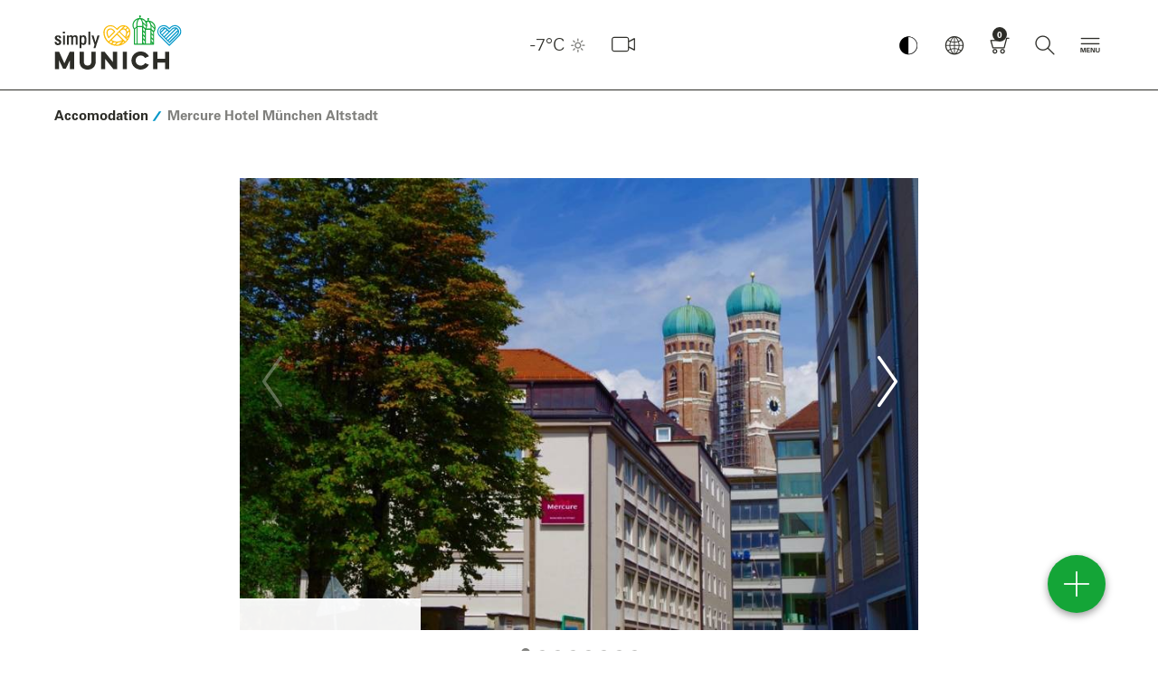

--- FILE ---
content_type: text/html; charset=UTF-8
request_url: https://www.munich.travel/en/accomodation/hotels/mercure-hotel-muenchen-altstadt?filters%5Bl%5D%5B0%5D=muc00020150003616412&vacancy=0
body_size: 138957
content:
<!doctype html>
<html lang="en" dir="ltr">
<head>
        <script async src="https://5f3c395.ccm19.de/app/public/ccm19.js?apiKey=d3f617ff78f831395a35669c5a51ffb6751dbb1e1e16d32b&amp;domain=9473bf8&amp;lang=en_US" referrerpolicy="origin"></script>
    <script async type="text/javascript" src="https://userlike-cdn-widgets.s3-eu-west-1.amazonaws.com/1f6c3c4f8d314ea9ae2da8e1806a3f9428141fd534b545f3b5c30edd3e2abab1.js"></script>
            <title>Mercure Hotel München Altstadt</title>
                <meta charset="UTF-8">
        <meta content="IE=edge" http-equiv="X-UA-Compatible">
        <meta content="width=device-width,initial-scale=1,minimal-ui" name="viewport">
        <meta name="referrer" content="unsafe-url"/>
        <meta name="google-site-verification" content="EPmVVsFVyNME-pPhCdYGJJ3wj8_S_kr7TDpkMRmSo-U"/>
        <meta name="viewport" content="width=device-width"/>
        <meta name="msapplication-config" content="/bundles/lhmdesign/images/favicons/browserconfig.xml">
<meta name="theme-color" content="#ffffff">

                                                        <meta name="description" content=""/>
                                            <meta name="keywords" content=""/>
                                            <meta name="robots" content="index,follow"/>
                        <link rel="apple-touch-icon" sizes="180x180" href="/bundles/lhmdesign/images/favicons/apple-touch-icon.png">
<link rel="icon" type="image/png" sizes="32x32" href="/bundles/lhmdesign/images/favicons/favicon-32x32.png">
<link rel="icon" type="image/png" sizes="16x16" href="/bundles/lhmdesign/images/favicons/favicon-16x16.png">
<link rel="manifest" href="/bundles/lhmdesign/images/favicons/manifest.json">
<link rel="mask-icon" href="/bundles/lhmdesign/images/favicons/safari-pinned-tab.svg" color="#5bbad5">
<link rel="shortcut icon" href="/bundles/lhmdesign/images/favicons/favicon.ico">

                               <link rel="canonical" href="https://www.munich.travel/en/accomodation/hotels/mercure-hotel-muenchen-altstadt">
    
    
    
    <meta property="og:site_name" content="Mercure Hotel München Altstadt">
    <meta property="og:url" content="https://www.munich.travel/en/accomodation/hotels/mercure-hotel-muenchen-altstadt">

                                            
                                                

                                            
                        
                
                    <meta property="og:title" content="Mercure Hotel München Altstadt">
            <meta property="twitter:title" content="Mercure Hotel München Altstadt">
        
        
        <meta property="og:type" content="article">
                <link rel="stylesheet" href="/bundles/lhmdesign/css/main.css?version=22012026" media="all" />
                                
                
                                                            <script type="application/ld+json">
            {
                "@context": "https://schema.org",
                "@type": "WebSite",
                "name" : "simply munich",
                "headline": "Mercure Hotel München Altstadt",
                                "alternateName" : "munich.travel",
                "url": "https://www.munich.travel/"
            }
        </script>
                <!-- Google Tag Manager -->
        <script>
            (function(w,d,s,l,i){w[l]=w[l]||[];w[l].push({'gtm.start':
                new Date().getTime(),event:'gtm.js'});var f=d.getElementsByTagName(s)[0],
                j=d.createElement(s),dl=l!='dataLayer'?'&l='+l:'';j.async=true;j.src=
                'https://www.googletagmanager.com/gtm.js?id='+i+dl;f.parentNode.insertBefore(j,f);
            })(window,document,'script','dataLayer','GTM-N2L7JN6');
        </script>
        <!-- End Google Tag Manager -->

         <!-- Facebook Pixel Code -->
      <script>
          !function(f,b,e,v,n,t,s)
          {if(f.fbq)return;n=f.fbq=function(){n.callMethod?
              n.callMethod.apply(n,arguments):n.queue.push(arguments)};
               if(!f._fbq)f._fbq=n;n.push=n;n.loaded=!0;n.version='2.0';
               n.queue=[];t=b.createElement(e);t.async=!0;
               t.src=v;s=b.getElementsByTagName(e)[0];
                s.parentNode.insertBefore(t,s)}(window, document,'script',
               'https://connect.facebook.net/en_US/fbevents.js');
           fbq('init', '2373172419456055');
           fbq('track', 'PageView');
       </script>
       <noscript><img height="1" width="1" style="display:none"
                      src="https://www.facebook.com/tr?id=2373172419456055&ev=PageView&noscript=1"
           /></noscript>
       <!-- End Facebook Pixel Code -->


    
    
        <style type="text/css" media="print">
        #navDirectAccess,
        .nav-bar,
        .nav-bar__logo,
        .nav-bar__nav,
        .nav-bar__weather,
        .header-global,
        .block-figure--video,
        .block-story,
        .teaser__mucCard,
        .block-presenter--premium,
        .footer-global__content,
        .divider--headline,
        .slick-slider {display:none!important;}
    </style>
    </head>
<body class="body is-frontend">
<div id="layer-root"></div>
<script>
(function () {
  var layerRoot = document.getElementById('layer-root');
  if (!layerRoot) return;
                    
  var SHAREABLE_DOMAINS = ['muenchen.travel','munich.travel'];

  // --- Cookie helpers (client-side only) -----------------------------
  function getCookieDomain() {
    var host = location.hostname;
    for (var domain of SHAREABLE_DOMAINS) {
      if (host === domain || host.endsWith('.' + domain)) {
        return '.' + domain;
      }
    }
    return null;
  }

  function hasCookie(name) {
    // quick presence check; value is irrelevant (only existence matters)
    return document.cookie.split('; ').some(function (c) { 
      return c.indexOf(name + '=') === 0; 
    });
  }

  function setCookie(name, value, maxAgeSeconds) {
    var parts = [name + '=' + encodeURIComponent(value)];
    if (maxAgeSeconds && maxAgeSeconds > 0) parts.push('Max-Age=' + maxAgeSeconds);
    parts.push('Path=/', 'SameSite=Lax');
    if (location.protocol === 'https:') parts.push('Secure');
    var cookieDomain = getCookieDomain();
    if (cookieDomain) parts.push('Domain=' + cookieDomain);
    document.cookie = parts.join('; ');
  }

  // --- Init close buttons on inserted layers -------------------------
  function initLayer(container){
    container.querySelectorAll('.layer').forEach(function(layerEl){
      function closeLayer() {
        var key = layerEl.getAttribute('data-cookie-key') || '';
        var maxAge = parseInt(layerEl.getAttribute('data-cookie-maxage'), 10);
        setCookie(key, '1', isFinite(maxAge) ? maxAge : 0);
        layerEl.remove();
      }
      var closeBtn   = layerEl.querySelector('.layer__close');
      var dismissBtn = layerEl.querySelector('.layer__dismiss');
      if (closeBtn)   closeBtn.addEventListener('click', closeLayer);
      if (dismissBtn) dismissBtn.addEventListener('click', closeLayer);
    });
  }

  // --- Fetch HTML, filter by cookie, then render ---------------------
  var pagePath = window.location.pathname + window.location.search;
  var pageUrl  = window.location.href;
  var url = '/en/layer/view'
          + '?page_path=' + encodeURIComponent(pagePath)
          + '&page_url='  + encodeURIComponent(pageUrl);

  fetch(url, { credentials: 'same-origin', cache: 'no-store' })
    .then(function(res){ return res.text(); })
    .then(function(html){
      if (!html || !html.trim()) return;

      // build in a detached node so we can remove already-closed layers
      var tempContainer = document.createElement('div');
      tempContainer.innerHTML = html;

      tempContainer.querySelectorAll('.layer').forEach(function(layerEl){
        var key = layerEl.getAttribute('data-cookie-key') || '';
        if (key && hasCookie(key)) layerEl.remove();   // client-side suppression
      });

      if (tempContainer.innerHTML.trim()) {
        layerRoot.innerHTML = tempContainer.innerHTML;
        initLayer(layerRoot);
      }
    })
    .catch(function(err){ console.error('Layer fetch error:', err); });
})();
</script>
    <!-- Google Tag Manager (noscript) -->
    <noscript><iframe src="https://www.googletagmanager.com/ns.html?id=GTM-N2L7JN6" height="0" width="0" style="display:none;visibility:hidden"></iframe></noscript>
    <script>
        if (typeof window._tplhm === 'undefined') {
            window._tplhm = {};
        }
                            
                            window._tplhm.config = {"googleMapsAPIKey":"AIzaSyBXmIMJ5VD5et7uAQDBRBCJ1b-b93SQYyc","googleTagMngrContainerId":"GTM-N2L7JN6","lang":"eng-GB","maskHeadlines":false,"translations":{"lblFiltersPanelHeadline":"Filters","lblFiltersPanelAll":"All","lblDurationAndDistanceToMainLocation":"to  Marienplatz (Center) in","lblDurationToUsersLocation":"in","lblCalculateRoute":" Calculate route","lblContact":"Contact","lblMoreInformations":"More information","lblLocationErrorMessage":"You are not in MUC!","lblLocationOutsideMunich":"Your Location is currently outside of Munich.","lblCurrentLocationUsed":"Your current Location will now be used for distance and duration calculations.","lblLocationNotAvailable":"Impossible detecting your current location.","lblWalkingTime":"Walking time","CONVENTION_IMAGE_DISCLAIMER":"The Munich Convention Bureau agrees to only use the logo when promoting the event on the congress and trade fair calendar. The sender of the logo is authorized to transfer the logo for usage to the Munich Convention Bureau."},"search":{"autocompleteUrl":"\/en\/search\/autocomplete","paginationUrl":"\/en\/search\/pagination","bookingMapsUrl":"\/en\/vacancy\/accommodation\/map\/search-acc"}};
                         window._tplhm.viewContext = 'is-frontend';
                        window._tplhm.jsData = {"aroundMe":{"url":"\/en\/api\/map\/show","filters":{"cat-69":{"label":"Tourist-Info","type":69,"htmlId":"filter-69","checked":false,"initial":true},"cat-71":{"label":"Highlights","type":71,"htmlId":"filter-71","checked":true,"initial":true},"cat-167937":{"label":"Sightseeing","type":167937,"htmlId":"filter-167937","checked":false,"initial":true},"cat-74":{"label":"Districts","type":74,"htmlId":"filter-74","checked":false,"initial":true},"cat-6100":{"label":"Accommodation","type":6100,"htmlId":"filter-6100","checked":false,"initial":true},"cat-70":{"label":"Culture","type":70,"htmlId":"filter-70","checked":false,"initial":true},"cat-72":{"label":"Surroundings","type":72,"htmlId":"filter-72","checked":false,"initial":true},"cat-310075":{"label":"Parks & Gardens","type":310075,"htmlId":"filter-310075","checked":false,"initial":true}}},"maps":[]};
            </script>

    <!-- Frontend Footer -->
<header class="header-global show" role="banner">
	<nav class="nav-bar navbar container-fluid container-fluid-">
		<div class="nav-bar__logo">
			<div class="logo-global logo-global--en">
								<a href="/en" tabindex="1">simply Munich</a>
			</div>
		</div>				<div class="nav-bar__nav">
			<button class="button button--icon-only button--nav-mobile contrast-toggle" aria-label="Kontrastmodus umschalten">
						<img src="/bundles/lhmdesign/images/lhm-contrast.png" alt="Kontrastmodus Logo" width="32" height="32">
					</button>
			<button class="button button--icon-only button--nav-mobile-open">
				<i class="icon icon--menue" aria-hidden="true"></i>
			</button>
			<div class="nav-mobile">
				<div class="nav-mobile__header">
					<button class="button button--icon-only button--nav-mobile-back">
						<i class="icon icon--search-arrow" aria-hidden="true" onclick="resetOpacityMobileSubmenu(this)"></i>
					</button>
					<button class="button button--icon-only button--nav-mobile-close">
						<i class="icon icon--close" aria-hidden="true"></i>
					</button>
				</div>
				<div class="nav-mobile__body">
					<div class="nav-mobile__tab nav-mobile__tab--navigation nav-mobile__tab--active" id="nav-mobile-tab-nav">
						<div class="nav-mobile__tab-content"></div>
					</div>
					<div class="nav-mobile__tab nav-mobile__tab--weather" id="nav-mobile-tab-weather">
						<div class="nav-mobile__tab-content"></div>
					</div>
					<div class="nav-mobile__tab nav-mobile__tab--language" id="nav-mobile-tab-language">
						<div class="nav-mobile__tab-content"></div>
					</div>
					<div class="nav-mobile__tab nav-mobile__tab--search" id="nav-mobile-tab-search">
						<div class="nav-mobile__tab-content">
							<div class="block-search-bar block-search-bar--mobile" itemscope itemtype="http://schema.org/WebSite">
																								<meta itemprop="url" content="https://www.munich.travel/en"/>
																<form id="search" action="https://www.munich.travel/en/find" target="_self" novalidate="novalidate" itemprop="potentialAction" itemscope itemtype="http://schema.org/SearchAction">
																		<meta itemprop="target" content="https://www.munich.travel/en/find?q={q}"/>
									<div class="search-set">
										<label for="autocomplete-search" class="sr-only">Please enter a search term</label>
										<i class="icon icon--search" aria-hidden="true"></i>
										<input type="text" name="q" class="search-set__input autocomplete-search valid" placeholder="Please enter a search term" id="autocomplete-search" autocomplete="off" aria-invalid="false" itemprop="query-input">
										<button type="submit" class="search-set__button" aria-label="Close" id="submit-search">
											<i class="icon icon--search-arrow" aria-hidden="true"></i>
										</button>
									</div>
									<div class="autocomplete-suggestions-container"></div>
								</form>
							</div>
						</div>
					</div>
				</div>
				<div class="nav-mobile__footer">
					        <a href="https://www.munich.travel/en/munich-in-all-weathers-the-best-time-to-travel/" class="button button--icon-only" aria-label="Wetter">
    <i class="icon icon--w-clear-sky" aria-hidden="true"></i>
</a>

															<a href="/en/webcam" class="button button--icon-only button-webcam" aria-label="Webcam" data-count="0">
						<i class="icon icon--webcam-3" aria-hidden="true"></i>
					</a>
					<button class="button button--icon-only button--nav-mobile" data-tab="nav-mobile-tab-language">
						<i class="icon icon--globe" aria-hidden="true"></i>
					</button>
					<a href="/en/booking/basket" class="button button--icon-only button-cart has-cart-items"
   aria-label="Shopping cart"  data-count="0" tabindex="5">
    <i class="icon icon--shopping-cart" aria-hidden="true"></i>
</a>
					<button class="button button--icon-only button--nav-mobile" data-tab="nav-mobile-tab-search">
						<i class="icon icon--search" aria-hidden="true"></i>
					</button>
				</div>
			</div>
							<div class="nav-item nav-item--nav-main dropdown ">
					<button href="#" class="button button--icon-only button--toggle isDisabled" role="button" id="navMain" data-toggle="dropdown" aria-label="Hauptmenü" aria-haspopup="true" aria-expanded="false" tabindex="7" disabled>
						<i class="icon icon--toggle-navigation" aria-hidden="true"></i>
					</button>
					<div class="dropdown-menu" aria-labelledby="navMain">
						<div class="container-fluid container-fluid--mc container-nav-main">

							<div class="nav-main-header">
								        <a href="https://www.munich.travel/en/munich-in-all-weathers-the-best-time-to-travel/" class="button button--icon-only" aria-label="Wetter">
    <i class="icon icon--w-clear-sky" aria-hidden="true"></i>
</a>

								                                                
            <div class="nav-main-header__language">
                </div>

    							</div>

							<ul class="nav-main" itemscope itemtype="http://schema.org/SiteNavigationElement">
																								<li class="nav-item nav-item--inspiration" itemprop="name" onclick="removeDnone()">
				<span>
					<i class="icon icon--category" aria-hidden="true"></i>
					Discover
									</span>
									<ul class="nav-main__subnav">
													<li
				itemprop="name" class="menu-item menu-item-underline" id="menu-item-underline">
								<a href="/en/categories/discover/urban-districts/local-love-munich" itemprop="url"  >
					Local Love
				</a>

																																																																																																																																																																																																																
									<i class="icon icon--has-subnav icon-sub-sub" onclick="toggleMobileSubmenu(event, this)"></i>
					<ul class="sub-sub-menu sub-sub-menu-mobile">
																					<li class="sub-sub-menu-li">
									<a href="/en/categories/discover/urban-districts/local-love-munich/local-love-ambassador" class="has-subsubmenu">Local Love ambassador</a>
								</li>
																												<li class="sub-sub-menu-li">
									<a href="/en/categories/discover/urban-districts/local-love-munich/local-love-altstadt" class="has-subsubmenu">Altstadt</a>
								</li>
																												<li class="sub-sub-menu-li">
									<a href="/en/categories/discover/urban-districts/local-love-munich/local-love-bahnhofsviertel" class="has-subsubmenu">Bahnhofsviertel</a>
								</li>
																												<li class="sub-sub-menu-li">
									<a href="/en/categories/discover/urban-districts/local-love-munich/local-love-giesing" class="has-subsubmenu">Giesing</a>
								</li>
																												<li class="sub-sub-menu-li">
									<a href="/en/categories/discover/urban-districts/local-love-munich/local-love-glockenbachviertel" class="has-subsubmenu">Glockenbachviertel</a>
								</li>
																												<li class="sub-sub-menu-li">
									<a href="/en/categories/discover/urban-districts/local-love-munich/local-love-haidhausen" class="has-subsubmenu">Haidhausen</a>
								</li>
																												<li class="sub-sub-menu-li">
									<a href="/en/categories/discover/urban-districts/local-love-munich/local-love-maxvorstadt" class="has-subsubmenu">Maxvorstadt</a>
								</li>
																												<li class="sub-sub-menu-li">
									<a href="/en/categories/discover/urban-districts/local-love-munich/local-love-neuhausen-nymphenburg" class="has-subsubmenu">Neuhausen-Nymphenburg</a>
								</li>
																												<li class="sub-sub-menu-li">
									<a href="/en/categories/discover/urban-districts/local-love-munich/local-love-schlachthofviertel" class="has-subsubmenu">Schlachthofviertel</a>
								</li>
																												<li class="sub-sub-menu-li">
									<a href="/en/categories/discover/urban-districts/local-love-munich/local-love-schwabing" class="has-subsubmenu">Schwabing</a>
								</li>
																		</ul>
				
							</li>
												<li
				itemprop="name" class="menu-item menu-item-underline" id="menu-item-underline">
								<a href="/en/categories/discover/urban-districts" itemprop="url"  >
					Urban &amp; Districts
				</a>

																																																																																								
									<i class="icon icon--has-subnav icon-sub-sub" onclick="toggleMobileSubmenu(event, this)"></i>
					<ul class="sub-sub-menu sub-sub-menu-mobile">
																					<li class="sub-sub-menu-li">
									<a href="/en/categories/discover/urban-districts/spring-in-munich" class="has-subsubmenu">Spring</a>
								</li>
																												<li class="sub-sub-menu-li">
									<a href="/en/categories/discover/urban-districts/summer-in-munich" class="has-subsubmenu">Summer</a>
								</li>
																												<li class="sub-sub-menu-li">
									<a href="/en/categories/discover/urban-districts/autumn-in-munich" class="has-subsubmenu">Autumn</a>
								</li>
																												<li class="sub-sub-menu-li">
									<a href="/en/categories/discover/urban-districts/winter-in-munich" class="has-subsubmenu">Winter</a>
								</li>
																		</ul>
				
							</li>
												<li
				itemprop="name" class="menu-item menu-item-underline" id="menu-item-underline">
								<a href="/en/categories/discover/eat-drink" itemprop="url"  >
					Eat &amp; Drink
				</a>

																																																																																																																																																				
									<i class="icon icon--has-subnav icon-sub-sub" onclick="toggleMobileSubmenu(event, this)"></i>
					<ul class="sub-sub-menu sub-sub-menu-mobile">
																					<li class="sub-sub-menu-li">
									<a href="/en/categories/discover/eat-drink/beer-in-munich" class="has-subsubmenu">Beer Culture</a>
								</li>
																												<li class="sub-sub-menu-li">
									<a href="/en/categories/discover/eat-drink/bavarian-cuisine" class="has-subsubmenu">Bavarian Cuisine</a>
								</li>
																												<li class="sub-sub-menu-li">
									<a href="/en/categories/discover/eat-drink/beer-gardens-in-and-around-munich" class="has-subsubmenu">Beer Gardens</a>
								</li>
																												<li class="sub-sub-menu-li">
									<a href="/en/categories/discover/eat-drink/fine-dining" class="has-subsubmenu">Fine Dining</a>
								</li>
																												<li class="sub-sub-menu-li">
									<a href="/en/categories/discover/eat-drink/nightlife-munich" class="has-subsubmenu">Bars &amp; Clubs</a>
								</li>
																												<li class="sub-sub-menu-li">
									<a href="/en/categories/discover/eat-drink/cafes" class="has-subsubmenu">Cafés</a>
								</li>
																												<li class="sub-sub-menu-li">
									<a href="/en/categories/discover/eat-drink/greetings-from-the-munich-kitchen-sven-christ-cooking" class="has-subsubmenu">Munich Recipes</a>
								</li>
																		</ul>
				
							</li>
												<li
				itemprop="name" class="menu-item menu-item-underline" id="menu-item-underline">
								<a href="/en/categories/discover/arts-culture" itemprop="url"  >
					Arts &amp; Culture
				</a>

																																																																																								
									<i class="icon icon--has-subnav icon-sub-sub" onclick="toggleMobileSubmenu(event, this)"></i>
					<ul class="sub-sub-menu sub-sub-menu-mobile">
																					<li class="sub-sub-menu-li">
									<a href="/en/categories/discover/arts-culture/museums-in-munich" class="has-subsubmenu">Museums</a>
								</li>
																												<li class="sub-sub-menu-li">
									<a href="/en/categories/discover/arts-culture/stages-in-munich" class="has-subsubmenu">Stages</a>
								</li>
																												<li class="sub-sub-menu-li">
									<a href="/en/topics/arts-culture/exhibitions-2025-2026" class="has-subsubmenu">Exhibitions</a>
								</li>
																												<li class="sub-sub-menu-li">
									<a href="/en/categories/discover/arts-culture/street-art" class="has-subsubmenu">Street Art</a>
								</li>
																		</ul>
				
							</li>
												<li
				itemprop="name" class="menu-item menu-item-underline" id="menu-item-underline">
								<a href="/en/categories/discover/shopping-design" itemprop="url"  >
					Shopping &amp; Design
				</a>

																																																
									<i class="icon icon--has-subnav icon-sub-sub" onclick="toggleMobileSubmenu(event, this)"></i>
					<ul class="sub-sub-menu sub-sub-menu-mobile">
																					<li class="sub-sub-menu-li">
									<a href="/en/topics/shopping-design/department-stores-city-center" class="has-subsubmenu">Munich’s Originals</a>
								</li>
																												<li class="sub-sub-menu-li">
									<a href="/en/categories/discover/shopping-design/traditional-dresses-in-munich" class="has-subsubmenu">Traditional Dress</a>
								</li>
																		</ul>
				
							</li>
												<li
				itemprop="name" class="menu-item menu-item-underline" id="menu-item-underline">
								<a href="/en/categories/discover/markets-festivals" itemprop="url"  >
					Markets &amp; Festivals
				</a>

																																																
									<i class="icon icon--has-subnav icon-sub-sub" onclick="toggleMobileSubmenu(event, this)"></i>
					<ul class="sub-sub-menu sub-sub-menu-mobile">
																					<li class="sub-sub-menu-li">
									<a href="/en/categories/discover/markets-festivals/oktoberfest" class="has-subsubmenu">Oktoberfest</a>
								</li>
																												<li class="sub-sub-menu-li">
									<a href="/en/categories/discover/markets-festivals/christmas-in-munich" class="has-subsubmenu">Christmas</a>
								</li>
																		</ul>
				
							</li>
												<li
				itemprop="name" class="menu-item menu-item-underline" id="menu-item-underline">
								<a href="/en/categories/discover/sports-leisure" itemprop="url"  >
					Sports &amp; Leisure
				</a>

																																																																				
									<i class="icon icon--has-subnav icon-sub-sub" onclick="toggleMobileSubmenu(event, this)"></i>
					<ul class="sub-sub-menu sub-sub-menu-mobile">
																					<li class="sub-sub-menu-li">
									<a href="/en/categories/discover/sports-leisure/cycling-tours" class="has-subsubmenu">Cycling Tours</a>
								</li>
																												<li class="sub-sub-menu-li">
									<a href="/en/categories/discover/urban-districts/hiking-in-munich-and-the-surrounding-area" class="has-subsubmenu">City Walks</a>
								</li>
																												<li class="sub-sub-menu-li">
									<a href="/en/categories/discover/sports-leisure/football" class="has-subsubmenu">Football</a>
								</li>
																		</ul>
				
							</li>
												<li
				itemprop="name" class="menu-item menu-item-underline" id="menu-item-underline">
								<a href="/en/categories/discover/lakes-mountains" itemprop="url"  >
					Lakes &amp; Mountains
				</a>

																																																
									<i class="icon icon--has-subnav icon-sub-sub" onclick="toggleMobileSubmenu(event, this)"></i>
					<ul class="sub-sub-menu sub-sub-menu-mobile">
																					<li class="sub-sub-menu-li">
									<a href="/en/categories/discover/lakes-mountains/castles-and-palaces-in-and-around-munich" class="has-subsubmenu">Castles &amp; Palaces</a>
								</li>
																												<li class="sub-sub-menu-li">
									<a href="/en/categories/discover/lakes-mountains/discover-beautiful-towns-and-cities-in-bavaria" class="has-subsubmenu">Cities in Bavaria</a>
								</li>
																		</ul>
				
							</li>
										</ul>
							</li>
												<li class="nav-item nav-item--poi" itemprop="name" onclick="removeDnone()">
				<span>
					<i class="icon icon--category" aria-hidden="true"></i>
					Plan
									</span>
									<ul class="nav-main__subnav">
													<li
				itemprop="name" class="menu-item menu-item-underline" id="menu-item-underline">
								<a href="/en/categories/plan/attractions" itemprop="url"  >
					Top Attractions
				</a>

																																																																																																																																
									<i class="icon icon--has-subnav icon-sub-sub" onclick="toggleMobileSubmenu(event, this)"></i>
					<ul class="sub-sub-menu sub-sub-menu-mobile">
																					<li class="sub-sub-menu-li">
									<a href="/en/pois/urban-districts/frauenkirche" class="has-subsubmenu">Frauenkirche</a>
								</li>
																												<li class="sub-sub-menu-li">
									<a href="/en/pois/urban-districts/marienplatz" class="has-subsubmenu">Marienplatz</a>
								</li>
																												<li class="sub-sub-menu-li">
									<a href="/en/pois/urban-districts/new-town-hall" class="has-subsubmenu">Neues Rathaus</a>
								</li>
																												<li class="sub-sub-menu-li">
									<a href="/en/pois/sports-leisure/olympiapark" class="has-subsubmenu">Olympiapark</a>
								</li>
																												<li class="sub-sub-menu-li">
									<a href="/en/pois/sports-leisure/english-garden" class="has-subsubmenu">English Garden</a>
								</li>
																												<li class="sub-sub-menu-li">
									<a href="/en/categories/plan/attractions" class="has-subsubmenu">All Top Attractions</a>
								</li>
																		</ul>
				
							</li>
												<li
				itemprop="name" class="menu-item menu-item-underline" id="menu-item-underline">
								<a href="/en/categories/plan/event-calendar" itemprop="url"  >
					Event Calendar
				</a>

								
				
							</li>
												<li
				itemprop="name" class="menu-item menu-item-underline" id="menu-item-underline">
								<a href="/en/categories/plan/things-to-do" itemprop="url"  >
					Munich tips  ...
				</a>

																																																																																																																																																				
									<i class="icon icon--has-subnav icon-sub-sub" onclick="toggleMobileSubmenu(event, this)"></i>
					<ul class="sub-sub-menu sub-sub-menu-mobile">
																					<li class="sub-sub-menu-li">
									<a href="/en/topics/things-to-do/the-most-popular-sights-and-excursions-with-kids" class="has-subsubmenu">for Families</a>
								</li>
																												<li class="sub-sub-menu-li">
									<a href="/en/topics/things-to-do/20-tips-for-lovers" class="has-subsubmenu">for Lovers</a>
								</li>
																												<li class="sub-sub-menu-li">
									<a href="/en/topics/things-to-do/tips-solo-travellers" class="has-subsubmenu">for solo Travellers</a>
								</li>
																												<li class="sub-sub-menu-li">
									<a href="/en/topics/things-to-do/rains-ideas-bad-weather" class="has-subsubmenu">for rainy Days</a>
								</li>
																												<li class="sub-sub-menu-li">
									<a href="/en/topics/things-to-do/top-tips-for-lgbtiq-visitors" class="has-subsubmenu">for LGBTIQ*</a>
								</li>
																												<li class="sub-sub-menu-li">
									<a href="/en/categories/discover/urban-districts/5x5-tips-for-munich-neighborhoods" class="has-subsubmenu">from Guides</a>
								</li>
																												<li class="sub-sub-menu-li">
									<a href="/en/categories/plan/things-to-do/bloggers" class="has-subsubmenu">from Influencers</a>
								</li>
																		</ul>
				
							</li>
												<li
				itemprop="name" class="menu-item menu-item-underline" id="menu-item-underline">
								<a href="/en/categories/plan/groups" itemprop="url"  >
					Groups
				</a>

																																																																				
									<i class="icon icon--has-subnav icon-sub-sub" onclick="toggleMobileSubmenu(event, this)"></i>
					<ul class="sub-sub-menu sub-sub-menu-mobile">
																					<li class="sub-sub-menu-li">
									<a href="/en/categories/plan/groups/guided-tours-for-groups" class="has-subsubmenu">Group Tours</a>
								</li>
																												<li class="sub-sub-menu-li">
									<a href="/en/categories/plan/groups/tours-and-day-trips-for-groups" class="has-subsubmenu">Tours &amp; Excursions</a>
								</li>
																												<li class="sub-sub-menu-li">
									<a href="https://tportal.tomas.travel/muenchende/ukv/groupsform?lang=de" class="has-subsubmenu">Hotels for Groups</a>
								</li>
																		</ul>
				
							</li>
												<li
				itemprop="name" class="menu-item menu-item-underline" id="menu-item-underline">
								<a href="/en/categories/plan/things-to-do/brochures-for-download" itemprop="url"  >
					Brochures
				</a>

								
				
							</li>
												<li
				itemprop="name" class="menu-item menu-item-underline" id="menu-item-underline">
								<a href="/en/categories/plan/things-to-do/tourist-information" itemprop="url"  >
					Tourist Information
				</a>

								
				
							</li>
												<li
				itemprop="name" class="menu-item menu-item-underline" id="menu-item-underline">
								<a href="/en/topics/urban-districts/get-around-munich" itemprop="url"  >
					Public Transport
				</a>

								
				
							</li>
												<li
				itemprop="name" class="menu-item menu-item-underline" id="menu-item-underline">
								<a href="/en/categories/plan/things-to-do/sustainable-visit-in-munich" itemprop="url"  >
					Sustainable Munich
				</a>

								
				
							</li>
												<li
				itemprop="name" class="menu-item menu-item-underline" id="menu-item-underline">
								<a href="http://www.muenchen-tourismus-barrierefrei.de/en/" itemprop="url"  >
					Accessible for All
				</a>

								
				
							</li>
										</ul>
							</li>
												<li class="nav-item nav-item--booking" itemprop="name" onclick="removeDnone()">
				<span>
					<i class="icon icon--category" aria-hidden="true"></i>
					Book
									</span>
									<ul class="nav-main__subnav">
													<li
				itemprop="name" class="menu-item menu-item-underline" id="menu-item-underline">
								<a href="/en/categories/book/our-highlights" itemprop="url"  >
					Highlights
				</a>

								
				
							</li>
												<li
				itemprop="name" class="menu-item menu-item-underline" id="menu-item-underline">
								<a href="/en/categories/book/guided-tours" itemprop="url"  >
					Guided Tours ...
				</a>

																																																
									<i class="icon icon--has-subnav icon-sub-sub" onclick="toggleMobileSubmenu(event, this)"></i>
					<ul class="sub-sub-menu sub-sub-menu-mobile">
																					<li class="sub-sub-menu-li">
									<a href="/en/categories/book/guided-tours" class="has-subsubmenu">for Individual Guests</a>
								</li>
																												<li class="sub-sub-menu-li">
									<a href="/en/categories/plan/groups/guided-tours-for-groups" class="has-subsubmenu">for Groups</a>
								</li>
																		</ul>
				
							</li>
												<li
				itemprop="name" class="menu-item menu-item-underline" id="menu-item-underline">
								<a href="/en/categories/book/experiences" itemprop="url"  >
					Experiences
				</a>

								
				
							</li>
												<li
				itemprop="name" class="menu-item menu-item-underline" id="menu-item-underline">
								<a href="/en/categories/book/city-tour" itemprop="url"  >
					City Tours
				</a>

								
				
							</li>
												<li
				itemprop="name" class="menu-item menu-item-underline" id="menu-item-underline">
								<a href="/en/categories/book/excursions" itemprop="url"  >
					Excursions
				</a>

								
				
							</li>
												<li
				itemprop="name" class="menu-item menu-item-underline" id="menu-item-underline">
								<a href="/en/offers/booking/vouchers-for-munich" itemprop="url"  >
					Vouchers
				</a>

								
				
							</li>
												<li
				itemprop="name" class="menu-item menu-item-underline" id="menu-item-underline">
								<a href="/en/topics/guestcards/munich-card-city-pass" itemprop="url"  >
					Guest Cards
				</a>

																																																
									<i class="icon icon--has-subnav icon-sub-sub" onclick="toggleMobileSubmenu(event, this)"></i>
					<ul class="sub-sub-menu sub-sub-menu-mobile">
																					<li class="sub-sub-menu-li">
									<a href="/en/offers/booking/munich-card" class="has-subsubmenu">Munich Card</a>
								</li>
																												<li class="sub-sub-menu-li">
									<a href="/en/offers/booking/munich-city-pass" class="has-subsubmenu">Munich City Pass</a>
								</li>
																		</ul>
				
							</li>
												<li
				itemprop="name" class="menu-item menu-item-underline" id="menu-item-underline">
								<a href="https://www.oktoberfest-shop.eu/en/" itemprop="url"   target="_blank" >
					Oktoberfest Shop
				</a>

								
				
							</li>
												<li
				itemprop="name" class="menu-item menu-item-underline" id="menu-item-underline">
								<a href="https://www.muenchen.travel/unterkuenfte-in-muenchen-buchen/ukv/" itemprop="url"  >
					Hotels
				</a>

								
				
							</li>
										</ul>
							</li>
												<li class="nav-item nav-item--highlight" itemprop="name" onclick="removeDnone()">
				<span>
					<i class="icon icon--category" aria-hidden="true"></i>
					B2B
									</span>
									<ul class="nav-main__subnav">
													<li
				itemprop="name" class="menu-item menu-item-underline" id="menu-item-underline">
								<a href="/en/categories/b2b/news" itemprop="url"  >
					News
				</a>

								
				
							</li>
												<li
				itemprop="name" class="menu-item menu-item-underline" id="menu-item-underline">
								<a href="/en/topics/b2b/muenchen-tourismus" itemprop="url"  >
					About us
				</a>

								
				
							</li>
												<li
				itemprop="name" class="menu-item menu-item-underline" id="menu-item-underline">
								<a href="/en/topics/b2b/media-relations" itemprop="url"  >
					Media Relations
				</a>

																																																
									<i class="icon icon--has-subnav icon-sub-sub" onclick="toggleMobileSubmenu(event, this)"></i>
					<ul class="sub-sub-menu sub-sub-menu-mobile">
																					<li class="sub-sub-menu-li">
									<a href="/en/topics/b2b/news/film-and-photo-service" class="has-subsubmenu">Film and Photo Service</a>
								</li>
																												<li class="sub-sub-menu-li">
									<a href="/en/categories/discover/movies-videos" class="has-subsubmenu">Videos</a>
								</li>
																		</ul>
				
							</li>
												<li
				itemprop="name" class="menu-item menu-item-underline" id="menu-item-underline">
								<a href="/en/topics/b2b/travel-trade" itemprop="url"  >
					Travel Trade
				</a>

																																																																																																												
									<i class="icon icon--has-subnav icon-sub-sub" onclick="toggleMobileSubmenu(event, this)"></i>
					<ul class="sub-sub-menu sub-sub-menu-mobile">
																					<li class="sub-sub-menu-li">
									<a href="https://www.munich.travel/en/convention-list-munich?category=2&amp;convention_date=&amp;convention_to_date=&amp;textsearch=" class="has-subsubmenu">Event Calendar</a>
								</li>
																												<li class="sub-sub-menu-li">
									<a href="/en/topics/b2b/news/tips-for-the-perfect-city-trip" class="has-subsubmenu">Itinerary Samples</a>
								</li>
																												<li class="sub-sub-menu-li">
									<a href="/en/topics/convention-bureau/news-highlights-2024/new-hotel-openings-in-munich" class="has-subsubmenu">Hotel Openings</a>
								</li>
																												<li class="sub-sub-menu-li">
									<a href="/en/categories/book/guided-tours" class="has-subsubmenu">Guided Tours</a>
								</li>
																												<li class="sub-sub-menu-li">
									<a href="/en/topics/guestcards/munich-card-city-pass" class="has-subsubmenu">Munich Card &amp; City Pass</a>
								</li>
																		</ul>
				
							</li>
												<li
				itemprop="name" class="menu-item menu-item-underline" id="menu-item-underline">
								<a href="/en/categories/b2b/convention-bureau" itemprop="url"  >
					Convention Bureau
				</a>

																																																																																								
									<i class="icon icon--has-subnav icon-sub-sub" onclick="toggleMobileSubmenu(event, this)"></i>
					<ul class="sub-sub-menu sub-sub-menu-mobile">
																					<li class="sub-sub-menu-li">
									<a href="/en/topics/convention-bureau/convention-bureau-about-us" class="has-subsubmenu">About us</a>
								</li>
																												<li class="sub-sub-menu-li">
									<a href="/en/topics/convention-bureau/mice-destination-munich" class="has-subsubmenu">MICE Destination</a>
								</li>
																												<li class="sub-sub-menu-li">
									<a href="/en/topics/convention-bureau/event-planning" class="has-subsubmenu">Event Planning</a>
								</li>
																												<li class="sub-sub-menu-li">
									<a href="/en/conventions-trade-fairs-and-events-in-munich" class="has-subsubmenu">Congress Calendar</a>
								</li>
																		</ul>
				
							</li>
												<li
				itemprop="name" class="menu-item menu-item-underline" id="menu-item-underline">
								<a href="/en/topics/b2b/data-facts-and-market-research" itemprop="url"  >
					Market Research
				</a>

								
				
							</li>
										</ul>
							</li>
																				</ul>

						</div>
					</div>
				</div>
						                                                
                        <div class="nav-item nav-item--language dropdown">
            <a href="#" role="button" class="button button--icon-only" id="navLanguage" data-toggle="dropdown" aria-label="Sprache" aria-haspopup="true" aria-expanded="false" tabindex="4">
                <i class="icon icon--globe" aria-hidden="true"></i>
            </a>
            <div class="dropdown-menu" aria-labelledby="navLanguage">
                <div class="container-fluid container-fluid--md">
                    <div class="block-language">
                        <ul class="nav-language">
                                                                                                                                                                                                                            <li><a href="https://www.muenchen.travel/unterkuenfte/hotels/mercure-hotel-muenchen-altstadt?filters%5Bl%5D%5B0%5D=muc00020150003616412&vacancy=0">Deutsch</a></li>
                                                                                                                                                                                                                                                                            <li><a href="https://www.munich.travel/en/accomodation/hotels/mercure-hotel-muenchen-altstadt?filters%5Bl%5D%5B0%5D=muc00020150003616412&vacancy=0"><i class="icon icon--globe" aria-hidden="true"></i>English</a></li>
                                                                                                                                                                                                                                                                            <li><a href="https://www.munich.travel/it/alloggi/hotel/mercure-hotel-muenchen-altstadt?filters%5Bl%5D%5B0%5D=muc00020150003616412&vacancy=0">Italiano</a></li>
                                                                                                                                                                                                                                                                            <li><a href="https://www.munich.travel/es/alojamiento/hoteles/mercure-hotel-muenchen-altstadt?filters%5Bl%5D%5B0%5D=muc00020150003616412&vacancy=0">Español</a></li>
                                                                                                                                                                                                                                                                            <li><a href="https://www.munich.travel/fr/logements/hotels/mercure-hotel-muenchen-altstadt?filters%5Bl%5D%5B0%5D=muc00020150003616412&vacancy=0">Français</a></li>
                                                                                                                                                                                                                                    </ul>
                    </div>
                </div>
            </div>
        </div>
    			<div class="nav-item nav-item--cart">
				<a href="/en/booking/basket" class="button button--icon-only button-cart has-cart-items"
   aria-label="Shopping cart"  data-count="0" tabindex="5">
    <i class="icon icon--shopping-cart" aria-hidden="true"></i>
</a>
			</div>
							<div class="nav-item nav-item--search dropdown">
					<a href="#" data-toggle="dropdown" class="button button--icon-only" aria-label="Search" aria-haspopup="true" aria-expanded="false" tabindex="6">
						<i class="icon icon--search" aria-hidden="true"></i>
					</a>
					<div class="dropdown-menu">
						<div class="container-fluid container-fluid--md">
							<div class="block-search-bar" itemscope itemtype="http://schema.org/WebSite">
																<meta itemprop="url" content="https://www.munich.travel/en"/>
																		<form id="search" action="https://www.munich.travel/en/find" target="_self" novalidate="novalidate" itemprop="potentialAction" itemscope itemtype="http://schema.org/SearchAction">
																				<meta itemprop="target" content="https://www.munich.travel/en/find?q={q}"/>

																			<div class="search-set">
										<label for="autocomplete-search" class="sr-only">Please enter a search term</label>
										<i class="icon icon--search" aria-hidden="true"></i>
										<input type="text" name="q" class="search-set__input autocomplete-search valid" placeholder="Please enter a search term" id="autocomplete-search" autocomplete="off" aria-invalid="false" itemprop="query-input">
										<button type="submit" class="search-set__button" aria-label="Close" id="submit-search">
											<i class="icon icon--search-arrow" aria-hidden="true"></i>
										</button>
									</div>
									<div class="autocomplete-suggestions-container"></div>
								</form>
							</div>
						</div>
					</div>
				</div>
					</div>
		<div class="nav-bar__weather">
            <div class="nav-item nav-item--weather">
                                
            <a href="https://www.munich.travel/en/munich-in-all-weathers-the-best-time-to-travel" role="button" class="button button--icon-only"
               aria-label="Wetter" tabindex="2">
                -7°C<i class="icon icon--w-clear-sky"
                                                            aria-hidden="true"></i>
            </a>
        </div>
        <div class="nav-item nav-item--cart">
                
        <a href="/en/webcam"
           class="button button--icon-only button-webcam"
           aria-label="Webcam" data-count="0"
            tabindex="3">
            <i class="icon icon--webcam-2" aria-hidden="true"></i>
        </a>
    </div>
</div>


	</nav>
</header>
<script>
 window.addEventListener('load', function() {
    var navMainBtn = document.getElementById('navMain');
    navMainBtn.removeAttribute('disabled');
    navMainBtn.classList.remove('isDisabled');
}); 


	function toggleSubmenu() {
var submenu = this.querySelectorAll('.sub-sub-menu');
// checks, if subemnu exists
if (submenu[0]) { // togglin the visibility
submenu[0].classList.toggle('vvisible');
var submenuVisible = submenu[0].classList.contains('vvisible');
var inspiration = document.querySelectorAll('.nav-item--inspiration');
var poi = document.querySelectorAll('.nav-item--poi');
var booking = document.querySelectorAll('.nav-item--booking');
var highlight = document.querySelectorAll('.nav-item--highlight');
// catch the actual hovered element
var currentNavItem = this.closest('.nav-item') || this;
// iteration over all nav-items to change the siblings elements

if (submenuVisible) {
if (currentNavItem.classList.contains('nav-item--inspiration')) {
console.log(currentNavItem)
poi[1].classList.add('opacity-50');
booking[1].classList.add('opacity-50');
highlight[1].classList.add('opacity-50');
} else if (currentNavItem.classList.contains('nav-item--poi')) {
inspiration[1].classList.add('opacity-50');
booking[1].classList.add('opacity-50');
highlight[1].classList.add('opacity-50');
} else if (currentNavItem.classList.contains('nav-item--booking')) {
inspiration[1].classList.add('opacity-50');
poi[1].classList.add('opacity-50');
highlight[1].classList.add('opacity-50');
} else if (currentNavItem.classList.contains('nav-item--highlight')) {
inspiration[1].classList.add('opacity-50');
booking[1].classList.add('opacity-50');
poi[1].classList.add('opacity-50');
}
} else {
inspiration[1].classList.remove('opacity-50');
poi[1].classList.remove('opacity-50');
booking[1].classList.remove('opacity-50');
highlight[1].classList.remove('opacity-50');
}
}
}


window.onload = initMouseover;
var menuItems;

function initMouseover() { // finding all menu points
menuItems = document.querySelectorAll('.menu-item');
// add eventlistener for hover
menuItems.forEach(function (item) {
item.addEventListener('mouseover', toggleSubmenu);
item.addEventListener('mouseout', toggleSubmenu);
});
}


var currentOpenElement = null;
var isElementOpen = false;

function toggleMobileSubmenu(event, element) {
if (window.innerWidth <= 770) {
event.stopPropagation();
event.preventDefault();
var target = event.target;
var parent = target.closest(".menu-item");
var allItems = document.querySelectorAll('.menu-item');
allItems.forEach(function (item) {
item.classList.toggle('opacity-50');
});
parent.classList.remove('opacity-50');

// close all ohter elments if new element is activated
if (currentOpenElement && currentOpenElement !== parent) {
currentOpenElement.classList.remove("open-dropdown-mobile");
currentOpenElement.classList.remove("is-open");
currentOpenElement.querySelector(".icon-sub-sub").classList.remove("rotate-90");
var otherElements = document.querySelectorAll('.icon-sub-sub:not(.rotate-90)');
otherElements.forEach(function (item) {
item.classList.remove('d-none');
});
isElementOpen = false;
}

// activate/deaktivate the element and save status
if (isElementOpen) {
parent.classList.remove("open-dropdown-mobile");
parent.classList.remove("is-open");
element.classList.remove("rotate-90");
var otherElements = document.querySelectorAll('.icon-sub-sub:not(.rotate-90)');
otherElements.forEach(function (item) {
item.classList.remove('d-none');
});
isElementOpen = false;
} else {
parent.classList.add("open-dropdown-mobile");
parent.classList.add("is-open");
element.classList.add("rotate-90");
var otherElements = document.querySelectorAll('.icon-sub-sub:not(.rotate-90)');
otherElements.forEach(function (item) {
item.classList.add('d-none');
});
isElementOpen = true;
}

// save the actual element as opend element
currentOpenElement = parent;
}
}


function resetOpacityMobileSubmenu(event) {
var menuItems = document.querySelectorAll('.menu-item');
var submenu = document.querySelectorAll('.sub-sub-menu-mobile');
var arrows = document.querySelectorAll('.icon-sub-sub');

for (var i = 0; i < menuItems.length; i++) {
menuItems[i].classList.remove('opacity-50');
menuItems[i].classList.remove('is-open');
menuItems[i].classList.remove('open-dropdown-mobile');
}
for (var i = 0; i < submenu.length; i++) {
submenu[i].classList.remove('is-open');
submenu[i].classList.remove('open-dropdown-mobile');
}
for (var i = 0; i < arrows.length; i++) {
arrows[i].classList.remove('rotate-90');
arrows[i].classList.remove('d-none');
}

resetNavItemOpacity();
}

function removeDnone() {
if (window.innerWidth <= 770) {
var menuItem = document.querySelectorAll('.menu-item');
for (var i = 0; i < menuItem.length; i++) {
menuItem[i].classList.remove('d-none');
}
}
}

function resetNavItemOpacity() {
if (window.innerWidth <= 770) {
var menuItem = document.querySelectorAll('.menu-item');
for (var i = 0; i < menuItem.length; i++) {
menuItem[i].classList.add('d-none');
}
}
/*   var inspiration = document.querySelectorAll('.nav-item--inspiration');
        var poi = document.querySelectorAll('.nav-item--poi');
        var booking = document.querySelectorAll('.nav-item--booking');
        var highlight = document.querySelectorAll('.nav-item--highlight');


        for (var i = 0; i < inspiration.length; i++) {
            inspiration[i].classList.add('opacity-100');
        }
        for (var i = 0; i < poi.length; i++) {
            poi[i].classList.add('opacity-100');
        }
        for (var i = 0; i < booking.length; i++) {
            booking[i].classList.add('opacity-100');
        }
        for (var i = 0; i < highlight.length; i++) {
            highlight[i].classList.add('opacity-100');
        } */
}
</script>
<script>
document.addEventListener('DOMContentLoaded', function () {
  document.querySelectorAll('header [tabindex]').forEach(function (el) {
    const tabindex = parseInt(el.getAttribute('tabindex'), 10);
    if (tabindex > 0) {
      el.setAttribute('tabindex', '0');
    }
  });
});
</script>
    <nav class="breadcrumb breadcrumb--poi container-fluid" aria-label="breadcrumb" role="navigation">
    <ul class="breadcrumb__list" itemscope itemtype="http://schema.org/BreadcrumbList">
                <li class="breadcrumb__item" itemprop="itemListElement" itemscope itemtype="http://schema.org/ListItem">
            <span class="sr-only"></span>
            <i class="icon icon--slash" aria-hidden="true"></i>
                        <a class="breadcrumb__link" href="/en/accomodation" aria-level="2" role="link" itemprop="item">
                <span itemprop="name">Accomodation</span>
            </a>
                        <meta itemprop="position" content="2" />
        </li>
                <li class="breadcrumb__item active" itemprop="itemListElement" itemscope itemtype="http://schema.org/ListItem">
            <span class="sr-only"></span>
            <i class="icon icon--slash" aria-hidden="true"></i>
                            <a class="breadcrumb__link" href="/en/accomodation/hotels/mercure-hotel-muenchen-altstadt" aria-level="1" role="link" itemprop="item">
                    <span itemprop="name">Mercure Hotel München Altstadt</span>
                </a>
                        <meta itemprop="position" content="1" />
        </li>
            </ul>
</nav>
    <section class="section section--hero">
        
</section>
 <section class="section section--content ">
    <div class="container-fluid container-fluid--md">
                        <!DOCTYPE html PUBLIC "-//W3C//DTD HTML 4.0 Transitional//EN" "http://www.w3.org/TR/REC-html40/loose.dtd">
<html><body><div class="ezrichtext-field">
</div>
</body></html>

    </div>

                                
        	<style>
	.widget-trustscore iframe {
		height: 30px;
	}

	.trust-you--layer iframe {
		height: 100%;
	}
</style>
<div
	class="container-fluid container-fluid--md">
				<div class="block-fullwidth-gallery" itemscope itemtype="http://schema.org/ImageGallery">
							<div class="widget-trustscore" id="trusyou-iframe-div">
					<a href="#" class="trust-you--iframe--btn" id="trustyou-iframe-trustyou">
						<iframe src="https://api.trustyou.com/hotels/c4c27811-1234-4bbe-8d26-dc7e99404a07/seal.html?key=be331207-253f-421b-bb3b-1f277fb1b98f&size=xs&lang=en" width="100%" frameborder="0" class="widget-trustscore__iframe" scrolling="no" style="overflow: hidden;"></iframe>
					</a>
				</div>
						<div class="fullwidth-gallery fullwidth-gallery--slider">
																																
						
							<div class="fullwidth-gallery__item">
								<figure class="" itemprop="associatedMedia" itemscope itemtype="http://schema.org/ImageObject">
									<img class="img-fluid lazyload" src="https://www.muenchen.travel/var/ger_muc/storage/images/_aliases/accommodation_sp_gallery/2/8/4/0/2000482-57-eng-GB/6c03924640e3-muc00020150031542299.jpg" srcset="https://www.muenchen.travel/var/ger_muc/storage/images/_aliases/accommodation_sp_gallery/2/8/4/0/2000482-57-eng-GB/6c03924640e3-muc00020150031542299.jpg" sizes="100vw" alt="HOTEL Mercure Munich Altstadt">

									<figcaption itemprop="caption description" class="figure-caption">
										<span>HOTEL Mercure Munich Altstadt</span>
										<small class="text-muted">Credits:
											Bettina Bergau
										</small>
									</figcaption>
								</figure>
							</div>
																																											
						
							<div class="fullwidth-gallery__item">
								<figure class="" itemprop="associatedMedia" itemscope itemtype="http://schema.org/ImageObject">
									<img class="img-fluid lazyload" src="https://www.muenchen.travel/var/ger_muc/storage/images/_aliases/accommodation_sp_gallery/2/5/5/0/2000552-57-eng-GB/a4c379aaffc0-muc00020150031542651.jpg" srcset="https://www.muenchen.travel/var/ger_muc/storage/images/_aliases/accommodation_sp_gallery/2/5/5/0/2000552-57-eng-GB/a4c379aaffc0-muc00020150031542651.jpg" sizes="100vw" alt="Lobby">

									<figcaption itemprop="caption description" class="figure-caption">
										<span>Lobby</span>
										<small class="text-muted">Credits:
											© Christoph Weiss / GLAM photo+design
										</small>
									</figcaption>
								</figure>
							</div>
																																											
						
							<div class="fullwidth-gallery__item">
								<figure class="" itemprop="associatedMedia" itemscope itemtype="http://schema.org/ImageObject">
									<img class="img-fluid lazyload" src="https://www.muenchen.travel/var/ger_muc/storage/images/_aliases/accommodation_sp_gallery/8/8/5/0/2000588-55-eng-GB/c9c1c280619e-muc00020150031542688.jpg" srcset="https://www.muenchen.travel/var/ger_muc/storage/images/_aliases/accommodation_sp_gallery/8/8/5/0/2000588-55-eng-GB/c9c1c280619e-muc00020150031542688.jpg" sizes="100vw" alt="Lobby">

									<figcaption itemprop="caption description" class="figure-caption">
										<span>Lobby</span>
										<small class="text-muted">Credits:
											© Christoph Weiss / GLAM photo+design
										</small>
									</figcaption>
								</figure>
							</div>
																																											
						
							<div class="fullwidth-gallery__item">
								<figure class="" itemprop="associatedMedia" itemscope itemtype="http://schema.org/ImageObject">
									<img class="img-fluid lazyload" src="https://www.muenchen.travel/var/ger_muc/storage/images/_aliases/accommodation_sp_gallery/2/3/6/0/2000632-55-eng-GB/53ff5ceddcbf-muc00020150031542708.jpg" srcset="https://www.muenchen.travel/var/ger_muc/storage/images/_aliases/accommodation_sp_gallery/2/3/6/0/2000632-55-eng-GB/53ff5ceddcbf-muc00020150031542708.jpg" sizes="100vw" alt="Lobby">

									<figcaption itemprop="caption description" class="figure-caption">
										<span>Lobby</span>
										<small class="text-muted">Credits:
											© Christoph Weiss / GLAM photo+design
										</small>
									</figcaption>
								</figure>
							</div>
																																											
						
							<div class="fullwidth-gallery__item">
								<figure class="" itemprop="associatedMedia" itemscope itemtype="http://schema.org/ImageObject">
									<img class="img-fluid lazyload" src="https://www.muenchen.travel/var/ger_muc/storage/images/_aliases/accommodation_sp_gallery/7/6/6/0/2000667-55-eng-GB/feb40cd26b6f-muc00020150031542710.jpg" srcset="https://www.muenchen.travel/var/ger_muc/storage/images/_aliases/accommodation_sp_gallery/7/6/6/0/2000667-55-eng-GB/feb40cd26b6f-muc00020150031542710.jpg" sizes="100vw" alt="Business-Corner at the lobby">

									<figcaption itemprop="caption description" class="figure-caption">
										<span>Business-Corner at the lobby</span>
										<small class="text-muted">Credits:
											© Christoph Weiss / GLAM photo+design
										</small>
									</figcaption>
								</figure>
							</div>
																																											
						
							<div class="fullwidth-gallery__item">
								<figure class="" itemprop="associatedMedia" itemscope itemtype="http://schema.org/ImageObject">
									<img class="img-fluid lazyload" src="https://www.muenchen.travel/var/ger_muc/storage/images/_aliases/accommodation_sp_gallery/7/1/7/0/2000717-55-eng-GB/34a748950221-muc00020150031542712.jpg" srcset="https://www.muenchen.travel/var/ger_muc/storage/images/_aliases/accommodation_sp_gallery/7/1/7/0/2000717-55-eng-GB/34a748950221-muc00020150031542712.jpg" sizes="100vw" alt="Breakfast (included in the room rate)">

									<figcaption itemprop="caption description" class="figure-caption">
										<span>Breakfast (included in the room rate)</span>
										<small class="text-muted">Credits:
											© Christoph Weiss / GLAM photo+design
										</small>
									</figcaption>
								</figure>
							</div>
																																											
						
							<div class="fullwidth-gallery__item">
								<figure class="" itemprop="associatedMedia" itemscope itemtype="http://schema.org/ImageObject">
									<img class="img-fluid lazyload" src="https://www.muenchen.travel/var/ger_muc/storage/images/_aliases/accommodation_sp_gallery/6/8/7/0/2000786-55-eng-GB/6f739d5fc3a1-muc00020150031542714.jpg" srcset="https://www.muenchen.travel/var/ger_muc/storage/images/_aliases/accommodation_sp_gallery/6/8/7/0/2000786-55-eng-GB/6f739d5fc3a1-muc00020150031542714.jpg" sizes="100vw" alt="Breakfast (included in the room rate)">

									<figcaption itemprop="caption description" class="figure-caption">
										<span>Breakfast (included in the room rate)</span>
										<small class="text-muted">Credits:
											© Christoph Weiss / GLAM photo+design
										</small>
									</figcaption>
								</figure>
							</div>
																																											
						
							<div class="fullwidth-gallery__item">
								<figure class="" itemprop="associatedMedia" itemscope itemtype="http://schema.org/ImageObject">
									<img class="img-fluid lazyload" src="https://www.muenchen.travel/var/ger_muc/storage/images/_aliases/accommodation_sp_gallery/8/2/8/0/2000828-55-eng-GB/4988d8ba8655-muc00020150031542754.jpg" srcset="https://www.muenchen.travel/var/ger_muc/storage/images/_aliases/accommodation_sp_gallery/8/2/8/0/2000828-55-eng-GB/4988d8ba8655-muc00020150031542754.jpg" sizes="100vw" alt="Breakfast (included in the room rate)">

									<figcaption itemprop="caption description" class="figure-caption">
										<span>Breakfast (included in the room rate)</span>
										<small class="text-muted">Credits:
											© Christoph Weiss / GLAM photo+design
										</small>
									</figcaption>
								</figure>
							</div>
																		</div>
			<!--end list-tile-->
		</div>
	
			<div class="block-entry-detail block-embedded">

			<span>Hotel</span>

			<h1 class="block-entry-detail__headline">
				Mercure Hotel München Altstadt
			</h1>

			<div class="block-stars">
    <span class="sr-only">Hotel category (*** Superior)</span>
                                    
                        
                    <i class="icon icon--b-rating" aria-hidden="true"></i>&nbsp;<i class="icon icon--b-rating" aria-hidden="true"></i>&nbsp;<i class="icon icon--b-rating" aria-hidden="true"></i>&nbsp;<span class="category-text">Superior</span>
        </div>

							<div class="trust-you--container">
					<div class="trust-you--wrapper">
						<div class="trust-you--iframe" id="trustyou-iframe-containerdiv">
							<a href="#" class="trust-you--iframe--btn" id="trustyou-iframe-containerblock">
								<iframe src="https://api.trustyou.com/hotels/c4c27811-1234-4bbe-8d26-dc7e99404a07/seal.html?key=be331207-253f-421b-bb3b-1f277fb1b98f&size=s&lang=en" width="215" height="40" frameborder="0" class="widget-trustscore__iframe" scrolling="no" style="overflow: hidden;"></iframe>
							</a>
						</div>
																												</div>
				</div>

				<div class="trust-you--layer--outer">
					<a href="#" class="button button--icon-only close trust-you--layer--close">
						<i class="icon icon--close"></i>
					</a>
					<div class="trust-you--layer">
						<iframe src="https://api.trustyou.com/hotels/c4c27811-1234-4bbe-8d26-dc7e99404a07/meta_review.html?key=be331207-253f-421b-bb3b-1f277fb1b98f&size=s&iframe_resizer=true&lang=en" width="100%" frameborder="0" class="widget-trustscore__iframe"></iframe>
					</div>
				</div>
				<script type="text/javascript" src="https://api.trustyou.com/static/3rdparty/iframe-resizer/js/iframeResizer.min.js"></script>
				<script type="text/javascript">
					iFrameResize();
				</script>
			
			<address class="block-entry-detail__address">
				<i class="icon icon--map-point" aria-hidden="true"></i>				Hotterstr. 4, 80331 München
			</address>

			<div class="block-entry-detail__distance">
				<i class="icon icon--b-distance" aria-hidden="true"></i>				<span>0
						km</span>&nbsp;to Center
			</div>
			<section class="section section--content section--interaction accomodation-share">
				<div class="container-fluid container-fluid--md">
					<div class="interaction--container">
						<div class="interaction--row">
							<div class="interaction bookmark">
								<i class="icon icon--bookmark"></i>
								<span class="interaction--text">Bookmark</span>
							</div>
							<div class="interaction print">
								<i class="icon icon--print"></i>
								<span class="interaction--text">Print</span>
							</div>
							<div class="interaction share">
								<i class="icon icon--share"></i>
								<span class="interaction--text">Share</span>
							</div>
						</div>
						<div class="interaction--layer--container">
							<div class="interaction--close--container">
								<div class="interaction--close">
									<i class="icon icon--close"></i>
								</div>
							</div>
							<div class="interaction--layer">
								<div class="interaction--row">
									<div class="interaction--share facebook">
										<a href="#" class="interaction--share--link" target="_blank">
											<i class="icon icon--s-facebook"></i>
											<span class="interaction--text">Facebook</span>
										</a>
									</div>
									<div class="interaction--share twitter">
										<a href="#" class="interaction--share--link" target="_blank">
											<svg class="icon" style="padding: 3px;" width="20" height="20" viewbox="0 0 1200 1227" fill="none" xmlns="http://www.w3.org/2000/svg">
												<path d="M714.163 519.284L1160.89 0H1055.03L667.137 450.887L357.328 0H0L468.492 681.821L0 1226.37H105.866L515.491 750.218L842.672 1226.37H1200L714.137 519.284H714.163ZM569.165 687.828L521.697 619.934L144.011 79.6944H306.615L611.412 515.685L658.88 583.579L1055.08 1150.3H892.476L569.165 687.854V687.828Z" fill="black"/>
											</svg>
											<span class="interaction--text">Twitter</span>
										</a>
									</div>
									<div class="interaction--share whatsapp">
										<a href="#" class="interaction--share--link" target="_blank">
											<i class="icon icon--s-whatsapp"></i>
											<span class="interaction--text">WhatsApp</span>
										</a>
									</div>
								</div>
								<div class="interaction--row">
									<div class="interaction--share linkedin">
										<a href="#" class="interaction--share--link" target="_blank">
											<i class="icon icon--s-linkedin"></i>
											<span class="interaction--text">LinkedIn</span>
										</a>
									</div>
									<div class="interaction--share pinterest">
										<a href="#" class="interaction--share--link" target="_blank">
											<i class="icon icon--s-pinterest"></i>
											<span class="interaction--text">Pinterest</span>
										</a>
									</div>
									<div class="interaction--share mail">
										<a href="#" class="interaction--share--link">
											<i class="icon icon--s-mail"></i>
											<span class="interaction--text">Mail</span>
										</a>
									</div>
								</div>
								<div class="interaction--row">
									<div class="interaction--share copyUrl">
										<a href="#" class="interaction--share--link">
											<i class="icon icon--search-arrow"></i>
											<span class="interaction--text">Copy to clipboard</span>
										</a>
									</div>
								</div>
							</div>
						</div>
					</div>
				</div>
			</section>
		</div>
	
						<div class="block-embedded">
																																							    <div class="block-description-list block-embedded">
            <div class="block-description-list__item">
            <h4>Description</h4>
            <p>Our three-star hotel is located in the heart of Munich, within walking distance of the famous Marienplatz, the pedestrian area and famous attractions such as the Hofbräuhaus or the Viktualienmarkt. You stay in one of the 80 air-conditioned, modernly furnished rooms and suites with free WiFi acces and Sky Entertainment, Drinks from the minibar are available free of charge. Look forward to our extensive and included breakfast buffet, which will strenghten you for an extensive city trip.</p>
        </div>
            <div class="block-description-list__item">
            <h4>Extra information</h4>
            <p>Check-in from 3 p.m.<br /><br />Check-out until 12 o clock.<br /><br />Pets allowed (subject to charge).</p>
        </div>
            <div class="block-description-list__item">
            <h4>Directions</h4>
            <p>Next public transport stop: Marienplatz.<br /><br /><br />From the airport: <br />Arriving from Munich airport, take the S-Bahn lines S8 (in 38min) or S1 (in 50 min) at 10-minutes intervals directly to the S-Bahn station Marienplatz, from which our hotel can be reached within walking distance (450m footpath).<br /><br /><br />From the main train station (Hauptbahnhof München): <br />The central station of Munich is located two S-Bahn stations from the station Marienplatz, from which our hotel in 450m can be reached on foot.<br />All lines of the S-Bahn runs between the main train station and Marienplatz on the regular route in minutes.<br /></p>
        </div>
        </div>
			</div>
			
	<div class="block-date-filter block-embedded">
	<div class="date-filter-dummy trigger-holder" aria-label="Aria Label Text" data-toggle="collapse" data-target="#collapseID" aria-expanded="false" aria-controls="collapseID">
		<button class="button button--circular trigger" aria-label="Aria Label Text" data-toggle="collapse" data-target="#" aria-expanded="false" aria-controls="">
			<i class="icon icon--circle icon--edit" aria-hidden="true"></i>
		</button>

		<div class="row">
			<div class="col-5">
				<span class="date-filter-dummy_label">Arrival</span>
			</div>
			<div class="col-7">
				<span class="date-filter-dummy_date-field">
											Unknown
										<i class="icon icon--date" aria-hidden="true"></i>

				</span>
			</div>
		</div>
		<div class="row">

			<div class="col-5">
				<span class="date-filter-dummy_label">Departure</span>
			</div>
			<div class="col-7">
				<span class="date-filter-dummy_date-field">
											Unknown
										<i class="icon icon--date" aria-hidden="true"></i>

				</span>
			</div>
		</div>
		<div class="row">

			<div class="col-5">
				<span class="date-filter-dummy_label">Persons</span>
			</div>
			<div class="col-7">
				<span class="date-filter-dummy_select-field">
											Unknown
										<i class="icon icon--arrow-down" aria-hidden="true"></i>

				</span>
			</div>
		</div>
	</div>
	<div class="target-holder">
		<div id="collapseID" class="collapse" aria-labelledby="collapseID">
			<form action="https://www.muenchen.travel/unterkuenfte-in-muenchen-buchen/ukv" class="reservation" novalidate="novalidate" method="get">
									<input type="hidden" name="serviceProviderId" value="MUC00020150020778559">
								<div class="reservation-content">
					<div class="reservation-content__form">
						<div class="datepickr">
							<div class="row">
								<div class="col-6">
									<div class="field field-date">
										<label class="labelClass" for="startdateTop">Arrival date</label>

										<span>
											<input type="text" placeholder="TT.MM.JJJJ" name="date_from" value="" class="date-selector" id="date_from" >
											<i class="icon icon--date" aria-hidden="true"></i>

										</span>
										<div class="error">
											Search parameters are not valid.
										</div>

									</div>
								</div>
								<div class="col-6">
									<div class="field field-date">
										<label class="labelClass" for="enddateTop">Departure date</label>

										<span>

											<input type="text" readonly placeholder="TT.MM.JJJJ" name="date_to" value="" class="date-selector" id="date_to" >

											<i class="icon icon--date" aria-hidden="true"></i>

										</span>
										<div class="error">
											Search parameters are not valid.
										</div>
									</div>
								</div>
								<div class="col-12">
									<div id="date-known-pik-container" class="pik-container">
										<div class="pika-single is-hidden is-bound" style="position: absolute; left: auto; top: auto;"></div>
										<div class="pika-single is-hidden is-bound" style="position: absolute; left: auto; top: auto;"></div>
									</div>
								</div>
							</div>
							<div class="field field-checkbox">
								<input class="input-traveldate-unknown" id="date_unknown" name="date_unknown" value="1"  checked="checked"  type="checkbox">
								<label for="date_unknown" class="required">Traveldate is unknown</label>
							</div>
							<!--  <input type="hidden" value="0" id="date_unknown" name="date_unknown">-->
							<input type="hidden" value="1" id="doSearch" name="doSearch">
							<input type="hidden" value="1" id="globalReset" name="globalReset">
																													<input
							type="hidden" value="en" id="lang" name="lang">
                            
							<!--
							                            <script type="text/javascript">
							                                var checkbox = document.getElementById('date_unknown_checkbox')
							                                    , hidden = document.getElementById('date_unknown');
							                                checkbox.addEventListener('change', function() {
							                                    hidden.value = (this.checked) ? 1 : 0;
							                                }, false);
							                            </script>
							                            -->
							<div class="row">
								<div class="col-6">
									<div class="form-item">
										<div class="field field-select">
											<label class="" for="df-numberOfAdults">Personen</label>

											<span>
												<i class="icon icon--arrow-down" aria-hidden="true"></i>

												<select name="number_adult[]" id="number_adult[]">
																																																							<option value="1" >1</option>
																																																							<option value="2" >2</option>
																																																							<option value="3" >3</option>
																																																							<option value="4" >4</option>
																																																							<option value="5" >5</option>
																																																							<option value="6" >6</option>
																									</select>
											</span>
										</div>
									</div>
								</div>

							</div>
						</div>
					</div>

					<div class="reservation-content__footer">
						<p>
							<a class="link-footer-reservation" href="https://tportal.hsd.holidu.com/muenchende/ukv/groupsform?lang=en&globalReset=1">More than 6 persons?</a>
						</p>
						<button type="submit" class="button button--red-heart " id="">
							Find offers
						</button>

					</div>
				</div>
							</form>
		</div>
	</div>
</div>

	<div class="block-embedded">
																																							

<div class="block-bookable-item">
    <div class="block-bookable-item__image">
        <div class="container-image">
                                                                                <img src="https://www.muenchen.travel/var/ger_muc/storage/images/_aliases/list_teaser_item/1/0/6/1/2001601-60-eng-GB/f24ff2a02b72-muc00020150031535499.jpg" alt="Double room" class="img-fluid lazyload" />
                                    </div>
    </div>
    <div class="block-bookable-item__header">
        <div class="item-container">
            <h3 class="item-headline">
                Double room
            </h3>
                    </div>
        <span class="item-price">
                    </span>
    </div>
    <div class="block-bookable-item__body">

        <table class="bookable-details-table">
            <tbody>
                                    </tbody>
        </table>
        <div class="block-collapsed-content">
            <a class="block-collapsed-content__toggle collapsed" role="button" data-toggle="collapse" data-target="#roomDetailsID-MUC00020150021780760-none" aria-label="show/hide room details" aria-expanded="false" aria-controls="roomDetailsID-MUC00020150021780760-none">
                <span>Room details</span>
                <i class="icon icon--arrow-up" aria-hidden="true"></i>
            </a>
        </div>
    </div>
    <div class="block-bookable-item__collapse">
        <div class="block-collapsed-content">
            <div id="roomDetailsID-MUC00020150021780760-none" class="collapse block-collapsed-content__container">
                <div class="block-collapsed-content__content">
                    <div class="room-details">
                        <div class="room-details__info">

                            
                                                                                                <strong>Roomequipment</strong>
                                                                            <ul class="list list--unordered">
                                                                                            <li>Double bed</li>
                                                                                            <li>Beds with food-end open</li>
                                                                                            <li>Hair dryer</li>
                                                                                            <li>Separate mattresses</li>
                                                                                            <li>Coffee and tea cooking facilities</li>
                                                                                            <li>Air conditioning</li>
                                                                                            <li>Combined living and sleeping area</li>
                                                                                            <li>Vanity mirror</li>
                                                                                            <li>Minibar</li>
                                                                                            <li>Non smoking room</li>
                                                                                            <li>Desk</li>
                                                                                            <li>Telephone in the room</li>
                                                                                            <li>Wifi - free of charge</li>
                                                                                            <li>Room safe</li>
                                                                                    </ul>
                                                                                                        <strong>Sanitary</strong>
                                                                            <ul class="list list--unordered">
                                                                                            <li>Only ensuite rooms</li>
                                                                                            <li>Toilet and shower or bathroom</li>
                                                                                    </ul>
                                                                                                
                            <ul class="list list--unordered">
                                <li>
                                    Double room
                                </li>
                                                            </ul>
                        </div>
                    </div>
                </div>
            </div>
        </div>
    </div>
    </div>																																					<div class="divider divider--headline divider--highlight">
    <div class="divider__content">
        <i class="icon icon--double-slash" aria-hidden="true"></i> 
    </div>
</div>
													

<div class="block-bookable-item">
    <div class="block-bookable-item__image">
        <div class="container-image">
                                                                                <img src="https://www.muenchen.travel/var/ger_muc/storage/images/_aliases/list_teaser_item/7/6/9/1/2001967-62-eng-GB/eba173025a85-muc00020150031535742.jpg" alt="Single room" class="img-fluid lazyload" />
                                    </div>
    </div>
    <div class="block-bookable-item__header">
        <div class="item-container">
            <h3 class="item-headline">
                Single room
            </h3>
                    </div>
        <span class="item-price">
                    </span>
    </div>
    <div class="block-bookable-item__body">

        <table class="bookable-details-table">
            <tbody>
                                    </tbody>
        </table>
        <div class="block-collapsed-content">
            <a class="block-collapsed-content__toggle collapsed" role="button" data-toggle="collapse" data-target="#roomDetailsID-MUC00020150021779828-none" aria-label="show/hide room details" aria-expanded="false" aria-controls="roomDetailsID-MUC00020150021779828-none">
                <span>Room details</span>
                <i class="icon icon--arrow-up" aria-hidden="true"></i>
            </a>
        </div>
    </div>
    <div class="block-bookable-item__collapse">
        <div class="block-collapsed-content">
            <div id="roomDetailsID-MUC00020150021779828-none" class="collapse block-collapsed-content__container">
                <div class="block-collapsed-content__content">
                    <div class="room-details">
                        <div class="room-details__info">

                            
                                                                                                <strong>Roomequipment</strong>
                                                                            <ul class="list list--unordered">
                                                                                            <li>Single bed</li>
                                                                                            <li>Windows possible to open</li>
                                                                                            <li>TV</li>
                                                                                            <li>Beds with food-end open</li>
                                                                                            <li>Hair dryer</li>
                                                                                            <li>Coffee and tea cooking facilities</li>
                                                                                            <li>Air conditioning</li>
                                                                                            <li>Combined living and sleeping area</li>
                                                                                            <li>Vanity mirror</li>
                                                                                            <li>Minibar</li>
                                                                                            <li>Non smoking room</li>
                                                                                            <li>Desk</li>
                                                                                            <li>Telephone in the room</li>
                                                                                            <li>Wifi - free of charge</li>
                                                                                            <li>Room safe</li>
                                                                                    </ul>
                                                                                                        <strong>Sanitary</strong>
                                                                            <ul class="list list--unordered">
                                                                                            <li>Only ensuite rooms</li>
                                                                                            <li>Toilet and shower</li>
                                                                                    </ul>
                                                                                                
                            <ul class="list list--unordered">
                                <li>
                                    Single room
                                </li>
                                                            </ul>
                        </div>
                    </div>
                </div>
            </div>
        </div>
    </div>
    </div>																																					<div class="divider divider--headline divider--highlight">
    <div class="divider__content">
        <i class="icon icon--double-slash" aria-hidden="true"></i> 
    </div>
</div>
													

<div class="block-bookable-item">
    <div class="block-bookable-item__image">
        <div class="container-image">
                                                                                <img src="https://www.muenchen.travel/var/ger_muc/storage/images/_aliases/list_teaser_item/2/0/4/2/2002402-62-eng-GB/ff159b9c328e-muc00020150031537866.jpg" alt="Twin room" class="img-fluid lazyload" />
                                    </div>
    </div>
    <div class="block-bookable-item__header">
        <div class="item-container">
            <h3 class="item-headline">
                Twin room
            </h3>
                    </div>
        <span class="item-price">
                    </span>
    </div>
    <div class="block-bookable-item__body">

        <table class="bookable-details-table">
            <tbody>
                                    </tbody>
        </table>
        <div class="block-collapsed-content">
            <a class="block-collapsed-content__toggle collapsed" role="button" data-toggle="collapse" data-target="#roomDetailsID-MUC00020150021781579-none" aria-label="show/hide room details" aria-expanded="false" aria-controls="roomDetailsID-MUC00020150021781579-none">
                <span>Room details</span>
                <i class="icon icon--arrow-up" aria-hidden="true"></i>
            </a>
        </div>
    </div>
    <div class="block-bookable-item__collapse">
        <div class="block-collapsed-content">
            <div id="roomDetailsID-MUC00020150021781579-none" class="collapse block-collapsed-content__container">
                <div class="block-collapsed-content__content">
                    <div class="room-details">
                        <div class="room-details__info">

                            
                                                                                                <strong>Roomequipment</strong>
                                                                            <ul class="list list--unordered">
                                                                                            <li>Single bed</li>
                                                                                            <li>Windows possible to open</li>
                                                                                            <li>TV</li>
                                                                                            <li>Beds with food-end open</li>
                                                                                            <li>Hair dryer</li>
                                                                                            <li>Separate mattresses</li>
                                                                                            <li>Coffee and tea cooking facilities</li>
                                                                                            <li>Air conditioning</li>
                                                                                            <li>Combined living and sleeping area</li>
                                                                                            <li>Vanity mirror</li>
                                                                                            <li>Minibar</li>
                                                                                            <li>Non smoking room</li>
                                                                                            <li>Desk</li>
                                                                                            <li>Telephone in the room</li>
                                                                                            <li>Wifi - free of charge</li>
                                                                                            <li>Room safe</li>
                                                                                    </ul>
                                                                                                        <strong>Sanitary</strong>
                                                                            <ul class="list list--unordered">
                                                                                            <li>Only ensuite rooms</li>
                                                                                            <li>Toilet and shower</li>
                                                                                    </ul>
                                                                                                
                            <ul class="list list--unordered">
                                <li>
                                    Twin room
                                </li>
                                                            </ul>
                        </div>
                    </div>
                </div>
            </div>
        </div>
    </div>
    </div>							
			</div>

	<div class="block-hotel-details block-embedded">
    <h3 class="block-hotel-details__headline">
        Hotel interior &amp; informations
    </h3>
    <ul class="hotel-details-list">
        <li class="hotel-details-list__item">
            <button class="button-collapse-toggle collapsed" data-toggle="collapse" data-target="#hotelDetailsID" aria-label="show/hide services" aria-expanded="false" aria-controls="collapseID">
                Services<i class="icon" aria-hidden="true"></i>
            </button>
            <div class="collapse" id="hotelDetailsID">
                <div class="item-content">
                                                                        <strong>Equipment</strong>
                                                            <ul class="list list--unordered list--two-col">
                                                                                                                                                                                                                                                        <li>Baby cot</li>
                                                                                                                                                                                                                                                                                                <li>Baby chair</li>
                                                                                                                                                                                                                                                                                                <li>Foyer/lobby</li>
                                                                                                                                                                                                                                                                                                <li>Breakfast room</li>
                                                                                                                                                                                                                                                                                                <li>Hotel safe</li>
                                                                                                                                                                                                                                                                                                <li>Internet usage possible</li>
                                                                                                                                                                                                                                                                                                <li>Air conditioning</li>
                                                                                                                                                                                                                                                                                                <li>Elevator</li>
                                                                                                                                                                                                                                                                                                <li>Non-smoking host</li>
                                                                                                                                                                                                                                                                                                <li>Wifi - free of charge</li>
                                                                                                            </ul>
                                                        <p></p>
                                                    <strong>Type of Business</strong>
                                                            <ul class="list list--unordered list--two-col">
                                                                                                                                                                                                                                                        <li>Hotel garni</li>
                                                                                                            </ul>
                                                        <p></p>
                                                    <strong>Distance</strong>
                                                            <ul class="list list--unordered list--two-col">
                                                                                                                                                                                                                                                                                                                                                    <li>City Centre km</li>
                                                                                                                                                                                                                                                                                                                                                                                                                                                                                                                                        <li>Allianz Arena: 11 km</li>
                                                                                                                                                                                                                                                                                                                                                                                                                                                                                                                                        <li>Munich Airport: 32 km</li>
                                                                                                                                                                                                                                                                                                                                                                                                                                                                                                                                        <li>Central Station Munich: 1 km</li>
                                                                                                                                                                                                                                                                                                                                                                                                                                                                                                                                        <li>Munich Fairground ICM: 10 km</li>
                                                                                                            </ul>
                                                        <p></p>
                                                    <strong>Capacity groups</strong>
                                                            <ul class="list list--unordered list--two-col">
                                                                                                                                                                                                                                                        <li>Groups &lt; 50 Persons</li>
                                                                                                            </ul>
                                                        <p></p>
                                                    <strong>Hotel capacity</strong>
                                                            <ul class="list list--unordered list--two-col">
                                                                                                                                                                                                                                                                                                                                                                                                    <li>Number of rooms: 80</li>
                                                                                                                                                                                                                                                                                                                                                                                                                                            <li>Number of beds: 149</li>
                                                                                                            </ul>
                                                        <p></p>
                                                    <strong>Individual Classification</strong>
                                                            <ul class="list list--unordered list--two-col">
                                                                                                                                                                                                                                                        <li>Dehoga-Klassifizierung</li>
                                                                                                            </ul>
                                                        <p></p>
                                                    <strong>Service</strong>
                                                            <ul class="list list--unordered list--two-col">
                                                                                                                                                                                                                                                        <li>Buffet breakfast</li>
                                                                                                                                                                                                                                                                                                <li>Beverages on purchase</li>
                                                                                                                                                                                                                                                                                                <li>Pets permitted</li>
                                                                                                                                                                                                                                                                                                <li>Multi-lingual staff 24 hrs</li>
                                                                                                                                                                                                                                                                                                <li>Reception 24h</li>
                                                                                                                                                                                                                                                                                                <li>Shoe polish service</li>
                                                                                                                                                                                                                                                                                                <li>Daily newspaper</li>
                                                                                                                                                                                                                                                                                                <li>Laundry service</li>
                                                                                                                                                                                                                                </ul>
                                                        <p></p>
                                                    <strong>Language</strong>
                                                            <ul class="list list--unordered list--two-col">
                                                                                                                                                                                                                                                        <li>German</li>
                                                                                                                                                                                                                                                                                                <li>English</li>
                                                                                                            </ul>
                                                        <p></p>
                                                    <strong>Accepted Payment Methods</strong>
                                                            <ul class="list list--unordered list--two-col">
                                                                                                                                                                                                                                                        <li>Amexco</li>
                                                                                                                                                                                                                                                                                                <li>Cash</li>
                                                                                                                                                                                                                                                                                                <li>China UnionPay</li>
                                                                                                                                                                                                                                                                                                <li>Electronic Cash</li>
                                                                                                                                                                                                                                                                                                <li>Eurocard/Mastercard</li>
                                                                                                                                                                                                                                                                                                <li>JCB</li>
                                                                                                                                                                                                                                                                                                <li>Maestro</li>
                                                                                                                                                                                                                                                                                                <li>VISA</li>
                                                                                                            </ul>
                                                        <p></p>
                                                                                                                                                                                                                                                                                                                    </div>
            </div>
        </li>
                                                                                                                                                                                                                                                                                                                
        <li class="hotel-details-list__item">
            <button class="button-collapse-toggle map-toggle collapsed" data-toggle="collapse" data-target="#hotelDetailsID03" aria-label="show/hide contact details" aria-expanded="false" aria-controls="collapseID">
                Contact details<i class="icon" aria-hidden="true"></i>
            </button>
            <div class="collapse" id="hotelDetailsID03">
                <div class="item-content">

                    <script type="application/javascript">
                        var mapsData = {"waypoints":{"type":"kml","file":""},"data":[{"id":"MUC00020150020778559","type":[6100],"iconType":"bookable","geoLat":48.136996400000001,"geoLng":11.570843800000034,"label":"","content":{"title":"Mercure Hotel M\u00fcnchen Altstadt","imageUrl":"https:\/\/www.muenchen.travel\/var\/ger_muc\/storage\/images\/_aliases\/list_teaser_item\/8\/9\/8\/0\/2000898-57-eng-GB\/236b6bf0da65-muc00020150031542299.jpg","description":"","url":"\/en\/accomodation\/hotels\/mercure-hotel-muenchen-altstadt?filters%5Bl%5D%5B0%5D=muc00020150003616412&vacancy=0","address":{"city":"M\u00fcnchen","zip":"80331","street":"Hotterstr. 4","additionToAddress":null},"context":{"initial":true}}}]};
                    </script>

                    <!-- MapsEmbeddedApp -->
                    <div id="maps-embedded-container" class=" block-embedded">
                        <map-embedded :map-reference="mapReference">
                        </map-embedded>
                        <div v-if="showDetailsWindow">
                            <map-details-window :point-of-interest="pointOfInterest">
                            </map-details-window>
                        </div>
                    </div>

                                        <div class="contact-info contact-info--booking">
                        <div class="row" itemscope itemtype="http://schema.org/Hotel">
                            <div class="col-md-6">
                                <div class="contact-info__label">Address</div>
                                <p class="contact-info__content">
                                    <span itemprop="name"><strong>Mercure Hotel München Altstadt</strong></span>
                                    <br>
                                    <span itemprop="address" itemscope itemtype="http://schema.org/PostalAddress">
                                        <span itemprop="streetAddress">Hotterstr. 4</span>
                                        <br>
                                        <span itemprop="postalCode">80331</span> <span itemprop="addressLocality">München</span>
                                    </span>
                                </p>
                            </div>
                                                                                                                                                                                                                                                                                                                                                                                                                                                                                                                                                                                                                                                                                                                                                                                                                                                                                                                                                                                                                                                        <img itemprop="image" src="https://www.muenchen.travel/var/ger_muc/storage/images/_aliases/list_teaser_item/8/9/8/0/2000898-57-eng-GB/236b6bf0da65-muc00020150031542299.jpg"
                                     alt="Mercure Hotel München Altstadt" style="display:none;" />
                                                    </div>
                    </div>
                                    </div>
            </div>
        </li>
    </ul>
</div>



</div>

        
    
</section>
    <!-- Frontend Footer -->
<footer class="footer-global" role="contentinfo" itemtype="http://schema.org/Offer">
    <div class="footer-global__content">
        <div class="container-fluid container-fluid--mc">
            <div class="row">
                <div class="col-md-12">
                    <div class="content-box">
                        <span class="content-box__headline">Follow us</span>
                                                        <div itemscope itemtype="http://schema.org/Organization">
                <link itemprop="url" href="https://www.munich.travel/en">
        <ul class="social-links">
                    <li class="social-links__item">
                <a href="https://www.facebook.com/simplymunich"
                aria-label="Facebook"
                title="Facebook"
                class="social-link social-link--facebook"
                target="_blank"
                itemprop="sameAs"
                     >
                    <i class="icon icon--s-facebook" aria-hidden="true"></i>
                </a>
            </li>
                    <li class="social-links__item">
                <a href="https://www.youtube.com/channel/UCPYZRMmtZ1gbEQ9tnYhgnVg"
                aria-label="YouTube"
                title="YouTube"
                class="social-link social-link--youtube"
                target="_blank"
                itemprop="sameAs"
                     >
                    <i class="icon icon--s-youtube" aria-hidden="true"></i>
                </a>
            </li>
                    <li class="social-links__item">
                <a href="https://www.instagram.com/simplymunich/"
                aria-label="Instagram"
                title="Instagram"
                class="social-link social-link--instagram"
                target="_blank"
                itemprop="sameAs"
                     >
                    <i class="icon icon--s-instagram" aria-hidden="true"></i>
                </a>
            </li>
                    <li class="social-links__item">
                <a href="https://www.pinterest.com/simplymunich/"
                aria-label="Pinterest"
                title="Pinterest"
                class="social-link social-link--pinterest"
                target="_blank"
                itemprop="sameAs"
                     >
                    <i class="icon icon--s-pinterest" aria-hidden="true"></i>
                </a>
            </li>
                    <li class="social-links__item">
                <a href="https://de.linkedin.com/company/m%C3%BCnchen-tourismus-veranstaltungen-hospitality"
                aria-label="LinkedIn"
                title="LinkedIn"
                class="social-link social-link--linkedin"
                target="_blank"
                itemprop="sameAs"
                     >
                    <i class="icon icon--s-linkedin" aria-hidden="true"></i>
                </a>
            </li>
                </ul>
    </div>
                                            </div>
                </div>
                <div class="col-md-4">
                    <div class="content-box">
                        <span class="content-box__headline">Important links</span>
                                                        <ul class="nav-footer-links nav-footer-links--inline">
                                                <li class="nav-footer-links__item">
                    <a class="link"
                                                   href="/en/important-links/terms-and-conditions">
                        Terms &amp; Conditions
                    </a>
                </li>
            
                                                <li class="nav-footer-links__item">
                    <a class="link"
                                                   href="/en/important-links/privacy-policy-ai">
                        Privacy Policy
                    </a>
                </li>
            
                                                <li class="nav-footer-links__item">
                    <a class="link"
                       href="#" onclick="CCM.openWidget();return false;">
                        Cookies
                    </a>
                </li>
            
                                                <li class="nav-footer-links__item">
                    <a class="link"
                                                   href="/en/important-links/legal-note">
                        Legal Note
                    </a>
                </li>
            
                                                <li class="nav-footer-links__item">
                    <a class="link"
                                                   href="/en/important-links/editorial">
                        Editorial
                    </a>
                </li>
            
                                                <li class="nav-footer-links__item">
                    <a class="link"
                                                   href="/en/contact">
                        Contact
                    </a>
                </li>
            
            </ul>
                                            </div>
                </div>
                <div class="col-md-4">
                    <div class="content-box">
                        <span class="content-box__headline">Guest Service</span>
                                                        <ul class="nav-footer-links">
                                            
            <li class="nav-footer-links__item">
                <a href="tel:+49 (0)89 233-96500"
                   aria-label="Phone number"
                   title="Phone number"
                   class="link"
                   >
                    +49 (0)89 233-96500</a>
            </li>
                                            
            <li class="nav-footer-links__item">
                <a href="mailto:tourismus.gs@muenchen.de"
                   aria-label="Email"
                   title="Email"
                   class="link"
                   >
                    tourismus.gs@muenchen.de</a>
            </li>
            </ul>
                                            </div>
                </div>
                <div class="col-md-4">
                    <div class="content-box">
                        <span class="content-box__headline">Newsletter</span>
                        <p>News and information about the <a href="https://www.touristnews-muenchen.de/en/" target="_blank">touristic options</a> in Munich.</p>
                    </div>
                </div>
            </div>
        </div>
    </div>
    <div class="footer-global__logos footer-global__hide-mobile">
        <div class="">
            <div class="">
                <div class="footer-global__logo-row">
                    <div class="logo-global logo-global--logo-einfach-muenchen logo-global--logo-einfach-muenchen--en logo-global--footer">
                        <a href="/">
                            Logo Einfach München
                        </a>
                    </div>
                    <div class="logo-global logo-global--logo-oktoberfest-shop logo-global--footer">
                        <a href="https://www.oktoberfest.de/" target="_blank">
                            Logo Oktoberfestshop
                        </a>
                    </div>
                    <div class="logo-global logo-global--logo-christkindlmarkt logo-global--footer">
                        <a href="https://www.christkindlmarkt-muenchen.de/" target="_blank">
                            Logo Christkindlmarkt
                        </a>
                    </div>

                    <div class="logo-global logo-global--logo-auerdult logo-global--footer">
                        <a href="https://www.auerdult.de/" target="_blank">
                            Logo Auerdult
                        </a>
                    </div>
                    <div class="logo-global logo-global--logo-muc-black logo-global--footer">
                        <a href="http://www.muenchen.de" target="_blank">
                            Logo Landeshauptstadt München
                        </a>
                    </div>
                </div>
                <div class="footer-global__copyright-row">
                    <p class="copyright">&copy; 2018 – 2026  Landeshauptstadt München</p>
                </div>
            </div>
        </div>

    </div>

    <div class="footer-global__logos footer-global__hide-desktop">
        <div class="">
            <div class="">
                <div class="footer-global__logo-row-mobile">
                    <div class="footer-global___logo-mobile-one">
                        <div class="logo-global logo-global--logo-einfach-muenchen logo-global--logo-einfach-muenchen--en logo-global--footer">
                         <a href="/">
                            Logo Einfach München
                            </a>
                        </div>
                        <div class="logo-global logo-global--logo-muc-black logo-global--footer">
                            <a href="http://www.muenchen.de" target="_blank">
                                Logo Landeshauptstadt München
                            </a>
                        </div>
                    </div>

                    <div class="footer-global__logo-mobile-two">
                        <div class="logo-global logo-global--logo-oktoberfest-shop logo-global--footer">
                            <a href="https://www.oktoberfest.de/" target="_blank">
                                Logo Oktoberfestshop
                            </a>
                        </div>
                        <div class="logo-global logo-global--logo-christkindlmarkt logo-global--footer">
                            <a href="https://www.christkindlmarkt-muenchen.de/" target="_blank">
                                Logo Christkindlmarkt
                            </a>
                        </div>

                        <div class="logo-global logo-global--logo-auerdult logo-global--footer">
                            <a href="https://www.auerdult.de/" target="_blank">
                                Logo Auerdult
                            </a>
                        </div>
                    </div>

                </div>
                <div class="footer-global__copyright-row">
                    <p class="copyright">&copy; 2018 – 2026  Landeshauptstadt München</p>
                </div>
            </div>
        </div>

    </div>
</footer>
<div class="nav-direct-access show">
        <ul class="nav-direct-access__list" aria-labelledby="navDirectAccess">
        <li>
            <button data-toggle="modal" data-target="#around-me-popup" class="nav-direct-access__button nav-direct-access__button-hotspots">
                <span class="nav-direct-access__label">Highlights</span>
                <span class="nav-direct-access__icon"><i class="icon icon--map-point" aria-hidden="true"></i></span>
            </button>
        </li>
        <li>
            <a href="/en/categories/book/excursions" class="nav-direct-access__button nav-direct-access__button-excursion">
                <span class="nav-direct-access__label">Book excursions</span>
                <span class="nav-direct-access__icon"><i class="icon icon--mountain" aria-hidden="true"></i></span>
            </a>
        </li>
        <li>
            <a href="/en/offers/booking/munich-card" class="nav-direct-access__button nav-direct-access__button-munich_card">
                <span class="nav-direct-access__label">Book the Munich-Card</span>
                <span class="nav-direct-access__icon"><i class="icon icon--heart" aria-hidden="true"></i></span>
            </a>
        </li>
        <li>
            <a href="/en/categories/book/guided-tours" class="nav-direct-access__button nav-direct-access__button-guided_tours">
                <span class="nav-direct-access__label">Book guided tours</span>
                <span class="nav-direct-access__icon"><i class="icon icon--aloisius" aria-hidden="true"></i></span>
            </a>
        </li>
       <li>
            <button data-toggle="modal" data-target="#booking-popup" class="nav-direct-access__button nav-direct-access__button-booking">
                <span class="nav-direct-access__label">Find hotel</span>
                <span class="nav-direct-access__icon"><i class="icon icon--date" aria-hidden="true"></i></span>
            </button>
        </li>
        <li>
            <a href="/en/contact" class="nav-direct-access__button nav-direct-access__button-contact">
                <span class="nav-direct-access__label">Contact</span>
                <span class="nav-direct-access__icon"><i class="icon icon--bubble" aria-hidden="true"></i></span>
            </a>
        </li>
    </ul>
    <button class="nav-direct-access__trigger" id="navDirectAccess" aria-label="direct access" aria-haspopup="true" aria-expanded="false">
        <span class="nav-direct-access__icon">
            <i class="icon icon--show-more" aria-hidden="true"></i>
        </span>
    </button>
</div>
<div class="nav-direct-totop totop hide">
    <button class="nav-direct-totop__trigger" id="toTopBtn" aria-label="Nach oben scrollen">
    <span class="nav-direct-totop__icon">
        <i class="icon icon--arrow-up" aria-hidden="true"></i>
    </span>
</button>
</div>

<!-- Modal -->
<div class="modal modal--map fade" id="map-popup" tabindex="-1" role="dialog" aria-labelledby="Map-App" aria-hidden="true">
    <div class="modal-dialog" role="document">
        <div class="modal-content">
            <div class="modal-header">
                <h5 class="modal-title" id="Map-App">
                    Map
                </h5>
                <button type="button" class="button button--icon-only close" data-dismiss="modal" aria-label="Close">
                    <i class="icon icon--close" aria-hidden="true"></i>
                </button>
            </div>
            <div class="modal-body">
                <!-- map full module template -->
<div id="map-full-module-container">
    <map-full
            ref="map-full"
            :map-reference="mapReference"
            :is-users-position-set="isUsersPositionSet">
    </map-full>
    <transition name="fade">
        <div v-if="showDetailsWindow">
            <details-overlay
                    :point-of-interest="pointOfInterest"
                    :users-position="usersPosition"
                    :show-details-window="showDetailsWindow"
                    :is-users-position-set="isUsersPositionSet">
            </details-overlay>
        </div>
    </transition>
    <transition name="fadeslow">
        <div v-if="showErrorWindow">
            <position-error-overlay :position-error-text="positionErrorText">
            </position-error-overlay>
        </div>
    </transition>
</div>
            </div>
        </div>
    </div>
</div>

<div class="modal modal--map fade" id="around-me-popup" tabindex="-1" role="dialog" aria-labelledby="Arround-me-map" aria-hidden="true">
    <div class="modal-dialog" role="document">
        <div class="modal-content">
            <div class="modal-header">
                <h5 class="modal-title" id="Arround-me-map">
                    Around me
                </h5>
                <button type="button" class="button button--icon-only close" data-dismiss="modal" aria-label="Close">
                    <i class="icon icon--close" aria-hidden="true"></i>
                </button>
            </div>
            <div class="modal-body">
                <!-- map around me module template -->
<div id="map-around-me-module-container">
    <div v-if="showFilters">
        <filters-overlay
                :filters-data="filtersData"
                :filtered-markers-count="filteredMarkersCount">
        </filters-overlay>
    </div>
    <map-around-me
            ref="mapAroundMe"
            :map-reference="mapReference"
            :filters-data="filtersData"
            :checked-filters="checkedFilters"
            :is-users-position-set="isUsersPositionSet">
    </map-around-me>
    <transition name="fade">
        <div v-if="showDetailsWindow">
            <details-overlay
                    :point-of-interest="pointOfInterest"
                    :users-position="usersPosition"
                    :is-users-position-set="isUsersPositionSet"
                    :show-details-window="showDetailsWindow">
            </details-overlay>
        </div>
    </transition>
    <transition name="fadeslow">
        <div v-if="showErrorWindow">
            <position-error-overlay :position-error-text="positionErrorText">
            </position-error-overlay>
        </div>
    </transition>

</div>
            </div>
        </div>
    </div>
</div>

<div class="modal modal--booking fade" id="booking-popup" tabindex="-1" role="dialog" aria-labelledby="Booking-Modal" aria-hidden="true">
    <div class="modal-dialog" role="document">
        <div class="modal-content">
            <div class="modal-header">
                <h5 class="modal-title" id="Booking-Modal">
                    Find your hotel now
                </h5>
                <button type="button" class="button button--icon-only close" data-dismiss="modal" aria-label="Close">
                    <i class="icon icon--close" aria-hidden="true"></i>
                </button>
            </div>
            <div class="modal-body">
                	<form action="https://www.muenchen.travel/unterkuenfte-in-muenchen-buchen/ukv" class="reservation reservation--direct-access" novalidate="novalidate">
	<div class="divider divider--headline divider--highlight">
		<div class="divider__content">
			<p class="h2 divider__text">
				<i class="icon icon--double-slash" aria-hidden="true"></i>
				Travel date
			</p>
		</div>
	</div>

	<div class="form-group row datepickr">
		<div class="col-6">
			<div class="field field-date">
				<label class="labelClass" for="startdate">Arrival date</label>

				<span>
					<input type="text" placeholder="TT.MM.JJJJ" readonly name="date_from" class="date-selector" id="startdate" data-validation="" data-date="">

					<i class="icon icon--date" aria-hidden="true"></i>

				</span>
				<div class="error">
					Error!
				</div>

			</div>
		</div>
		<div class="col-6">
			<div class="field field-date">
				<label class="labelClass" for="enddate">Departure date</label>

				<span>
					<input type="text" placeholder="TT.MM.JJJJ" readonly name="date_to" class="date-selector" id="enddate" data-validation="" data-date="">

					<i class="icon icon--date" aria-hidden="true"></i>

				</span>
				<div class="error">
					Error!
				</div>

			</div>
		</div>

		<div class="col-12">
			<div id="pik-container" class="pik-container"></div>
		</div>
		<div class="col-12">
						<div class="field field-checkbox">
				<input class="input-traveldate-unknown" id="date_unknown" name="date_unknown" value="1"  checked="checked"  type="checkbox">
				<label for="date_unknown" class="required">Traveldate is unknown</label>
			</div>
		</div>
        <!--  <input type="hidden" value="0" id="date_unknown" name="date_unknown">-->
							<input type="hidden" value="1" id="doSearch" name="doSearch">
							<input type="hidden" value="1" id="globalReset" name="globalReset">
	</div>
	<div class="divider divider--headline divider--highlight">
		<div class="divider__content">
			<p class="h2 divider__text">
				<i class="icon icon--double-slash" aria-hidden="true"></i>
				Offers
			</p>
		</div>
	</div>

	<div class="form-group">
		<div class=" row">

			<div class="col-6">
				<div class="form-item">
					<div class="field field-select">
						<label class="" for="df-numberOfAdults">Adults
						</label>

						<span>
							<i class="icon icon--arrow-down" aria-hidden="true"></i>

							<select name="number_adult[]" id="number_adult[]">
																																			<option value="1" >1</option>
																																																						<option value="2" selected>2</option>
																																			<option value="3" >3</option>
																																			<option value="4" >4</option>
																																			<option value="5" >5</option>
																																			<option value="6" >6</option>
															</select>
						</span>
					</div>
				</div>
			</div>
			
		</div>

		<button type="submit" class="button button--red-heart button--submit " id="button--submit">
			Find offers
		</button>

		<input type="hidden" name="clearFilters" value="true"/>
	</form>
            </div>
        </div>
    </div>
</div>


<!-- Root element of PhotoSwipe. Must have class pswp. -->
<div class="pswp" tabindex="-1" role="dialog" aria-hidden="true">

    <!-- Background of PhotoSwipe.
         It's a separate element as animating opacity is faster than rgba(). -->
    <div class="pswp__bg"></div>

    <!-- Slides wrapper with overflow:hidden. -->
    <div class="pswp__scroll-wrap">

        <!-- Container that holds slides.
            PhotoSwipe keeps only 3 of them in the DOM to save memory.
            Don't modify these 3 pswp__item elements, data is added later on. -->
        <div class="pswp__container">
            <div class="pswp__item"></div>
            <div class="pswp__item"></div>
            <div class="pswp__item"></div>
        </div>

        <!-- Default (PhotoSwipeUI_Default) interface on top of sliding area. Can be changed. -->
        <div class="pswp__ui pswp__ui--hidden">
            <div class="pswp__top-bar">

                <div class="pswp__counter"></div>

                <button class="pswp__button pswp__button--close" aria-label="Close (Esc)"></button>

                <!-- Preloader demo http://codepen.io/dimsemenov/pen/yyBWoR -->
                <!-- element will get class pswp__preloader--active when preloader is running -->
                <div class="pswp__preloader">
                    <div class="pswp__preloader__icn">
                        <div class="pswp__preloader__cut">
                            <div class="pswp__preloader__donut"></div>
                        </div>
                    </div>
                </div>
            </div>

            <div class="pswp__share-modal pswp__share-modal--hidden pswp__single-tap">
                <div class="pswp__share-tooltip"></div>
            </div>

            <button class="pswp__button pswp__button--arrow--left" aria-label="Previous (arrow left)"></button>

            <button class="pswp__button pswp__button--arrow--right" aria-label="Next (arrow right)"></button>

            <div class="pswp__caption">
                <div class="pswp__caption__center"></div>
            </div>

        </div>
    </div>
</div>

 <script>
        document.getElementById('navDirectAccess').addEventListener('click', function () {
            var listWrap = document.querySelector('.nav-direct-access-list-wrap');
            var isExpanded = this.getAttribute('aria-expanded') === 'true';

            this.setAttribute('aria-expanded', !isExpanded);
            listWrap.classList.toggle('show');
            listWrap.setAttribute('aria-hidden', isExpanded);
        });
    </script>                        <script src="//maps.googleapis.com/maps/api/js?key=AIzaSyBXmIMJ5VD5et7uAQDBRBCJ1b-b93SQYyc&libraries=geometry"></script>
  
<script src="/bundles/lhmdesign/js/modernizr.js" ></script>
<script src="/bundles/lhmdesign/js/jquery-3.2.0.js" ></script>
<script src="/bundles/lhmdesign/js/jquery.validate.min.js" ></script>
<script src="/bundles/lhmdesign/js/jquery.autocomplete.min.js" ></script>
<script src="/bundles/lhmdesign/js/bootstrap.min.js" ></script>
<script src="/bundles/lhmdesign/js/ls.parent-fit.js" ></script>
<script src="/bundles/lhmdesign/js/ls.bgset.js" ></script>
<script src="/bundles/lhmdesign/js/lazysizes.js" ></script>
<script src="/bundles/lhmdesign/js/moment-with-locales.min.js" ></script>
<script src="/bundles/lhmdesign/js/pikaday.js" ></script>
<script src="/bundles/lhmdesign/js/pikaday.jquery.js" ></script>
<script src="/bundles/lhmdesign/js/slick.js" ></script>
<script src="/bundles/lhmdesign/js/skrollr.js" ></script>
<script src="/bundles/lhmdesign/js/loadingoverlay.js" ></script>
<script src="/bundles/lhmdesign/js/nouislider.min.js" ></script>
<script src="/bundles/lhmdesign/js/bundle.js?xld0976734kjhq" ></script>

<script async src="/en/shoppingcart/itemcount.js"></script>

<script>
document.addEventListener("DOMContentLoaded", function(event) {
if(document.querySelector('tws-experience-widget')){
var script = document.createElement('script');
script.src = 'https://twebshop.hsd.holidu.com/app/twebshop/widget/app.js';
document.head.appendChild(script)
}
});
</script>

        <script>
document.addEventListener('DOMContentLoaded', function () {
    if (typeof $.fn.slick === 'function') {

        function fixSlickARIA($slider) {
            // Slides
            $slider.find('.slick-slide')
                .removeAttr('aria-hidden aria-describedby role aria-selected aria-controls')
                .attr('role', 'listitem');

            // Slide-Track
            $slider.find('.slick-track').attr('role', 'list');

            // Dots (Pagination)
            $slider.find('.slick-dots')
                .removeAttr('role')
                .attr('role', 'list');

            $slider.find('.slick-dots li')
                .removeAttr('role aria-selected aria-controls id')
                .attr('role', 'listitem')
                .attr('aria-hidden', 'true') // erstmal alle als "versteckt"
                .find('button')
                .attr('tabindex', '-1'); // alle Buttons deaktivieren

            // Aktives Dot-Element zugänglich machen
            $slider.find('.slick-dots li.slick-active')
                .attr('aria-hidden', 'false')
                .find('button')
                .attr('tabindex', '0');
        }

        $('.slick-slider').each(function () {
            const $slider = $(this);
            $slider.on('init afterChange setPosition', function () {
                fixSlickARIA($(this));
            });

            if ($slider.hasClass('slick-initialized')) {
                fixSlickARIA($slider);
            }
        });
    }
});
</script>
        </body>
</html>


--- FILE ---
content_type: application/javascript
request_url: https://www.munich.travel/bundles/lhmdesign/js/ls.parent-fit.js
body_size: 1211
content:
(function(window, factory) {
	var globalInstall = function(){
		factory(window.lazySizes);
		window.removeEventListener('lazyunveilread', globalInstall, true);
	};

	factory = factory.bind(null, window, window.document);

	if(typeof module == 'object' && module.exports){
		factory(require('lazysizes'));
	} else if(window.lazySizes) {
		globalInstall();
	} else {
		window.addEventListener('lazyunveilread', globalInstall, true);
	}
}(window, function(window, document, lazySizes) {
	'use strict';

	if(!window.addEventListener){return;}

	var regDescriptors = /\s+(\d+)(w|h)\s+(\d+)(w|h)/;
	var regCssFit = /parent-fit["']*\s*:\s*["']*(contain|cover|width)/;
	var regCssObject = /parent-container["']*\s*:\s*["']*(.+?)(?=(\s|$|,|'|"|;))/;
	var regPicture = /^picture$/i;

	var getCSS = function (elem){
		return (getComputedStyle(elem, null) || {});
	};

	var parentFit = {

		getParent: function(element, parentSel){
			var parent = element;
			var parentNode = element.parentNode;

			if((!parentSel || parentSel == 'prev') && parentNode && regPicture.test(parentNode.nodeName || '')){
				parentNode = parentNode.parentNode;
			}

			if(parentSel != 'self'){
				if(parentSel == 'prev'){
					parent = element.previousElementSibling;
				} else if(parentSel && (parentNode.closest || window.jQuery)){
					parent = (parentNode.closest ?
							parentNode.closest(parentSel) :
							jQuery(parentNode).closest(parentSel)[0]) ||
						parentNode
					;
				} else {
					parent = parentNode;
				}
			}

			return parent;
		},

		getFit: function(element){
			var tmpMatch, parentObj;
			var css = getCSS(element);
			var content = css.content || css.fontFamily;
			var obj = {
				fit: element._lazysizesParentFit || element.getAttribute('data-parent-fit')
			};

			if(!obj.fit && content && (tmpMatch = content.match(regCssFit))){
				obj.fit = tmpMatch[1];
			}

			if(obj.fit){
				parentObj = element._lazysizesParentContainer || element.getAttribute('data-parent-container');

				if(!parentObj && content && (tmpMatch = content.match(regCssObject))){
					parentObj = tmpMatch[1];
				}

				obj.parent = parentFit.getParent(element, parentObj);


			} else {
				obj.fit = css.objectFit;
			}

			return obj;
		},

		getImageRatio: function(element){
			var i, srcset, media, ratio;
			var parent = element.parentNode;
			var elements = parent && regPicture.test(parent.nodeName || '') ?
					parent.querySelectorAll('source, img') :
					[element]
				;

			for(i = 0; i < elements.length; i++){
				element = elements[i];
				srcset = element.getAttribute(lazySizesConfig.srcsetAttr) || element.getAttribute('srcset') || element.getAttribute('data-pfsrcset') || element.getAttribute('data-risrcset') || '';
				media = element._lsMedia || element.getAttribute('media');
				media = lazySizesConfig.customMedia[element.getAttribute('data-media') || media] || media;

				if(srcset && (!media || (window.matchMedia && matchMedia(media) || {}).matches )){
					ratio = parseFloat(element.getAttribute('data-aspectratio'));

					if(!ratio && srcset.match(regDescriptors)){
						if(RegExp.$2 == 'w'){
							ratio = RegExp.$1 / RegExp.$3;
						} else {
							ratio = RegExp.$3 / RegExp.$1;
						}
					}
					break;
				}
			}

			return ratio;
		},

		calculateSize: function(element, width){
			var displayRatio, height, imageRatio, retWidth;
			var fitObj = this.getFit(element);
			var fit = fitObj.fit;
			var fitElem = fitObj.parent;

			if(fit != 'width' && ((fit != 'contain' && fit != 'cover') || !(imageRatio = this.getImageRatio(element)))){
				return width;
			}

			if(fitElem){
				width = fitElem.clientWidth;
			} else {
				fitElem = element;
			}

			retWidth = width;

			if(fit == 'width'){
				retWidth = width;
			} else {
				height = fitElem.clientHeight;

				if(height > 40 && (displayRatio =  width / height) && ((fit == 'cover' && displayRatio < imageRatio) || (fit == 'contain' && displayRatio > imageRatio))){
					retWidth = width * (imageRatio / displayRatio);
				}
			}

			return retWidth;
		}
	};

	lazySizes.parentFit = parentFit;

	document.addEventListener('lazybeforesizes', function(e){
		if(e.defaultPrevented || e.detail.instance != lazySizes){return;}

		var element = e.target;
		e.detail.width = parentFit.calculateSize(element, e.detail.width);
	});
}));
